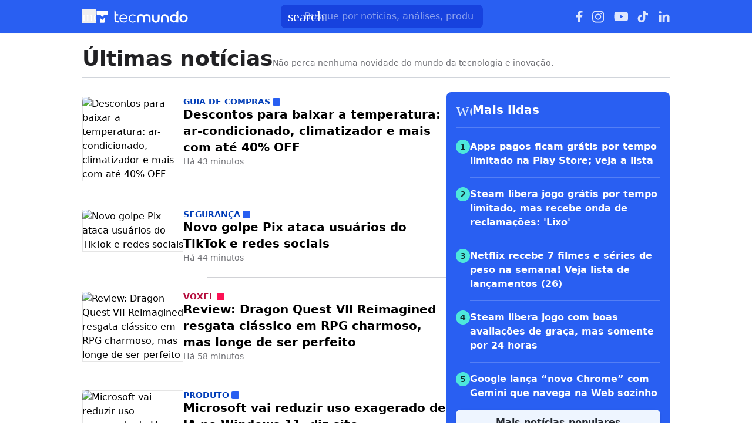

--- FILE ---
content_type: text/html; charset=utf-8
request_url: https://www.tecmundo.com.br/novidades
body_size: 21905
content:
<!DOCTYPE html><html lang="pt-BR"><head><meta charSet="utf-8"/><meta name="viewport" content="width=device-width, initial-scale=1"/><style id="theme-css">:root, .tecmundo-page { --tecmundo-blue-100: rgb(235 243 255); --tecmundo-blue-200: rgb(204 224 255); --tecmundo-blue-300: rgb(173 203 255); --tecmundo-blue-400: rgb(138 177 255); --tecmundo-blue-50: rgb(245 250 255); --tecmundo-blue-500: rgb(97 144 255); --tecmundo-blue-600-def: rgb(40 95 241); --tecmundo-blue-700: rgb(0 72 240); --tecmundo-blue-800: rgb(0 61 184); --tecmundo-blue-900: rgb(0 49 133); --tecmundo-blue-950: rgb(0 37 92); --tecmundo-cyan-100: rgb(228 251 250); --tecmundo-cyan-200: rgb(201 248 245); --tecmundo-cyan-300: rgb(165 243 238); --tecmundo-cyan-400: rgb(125 237 230); --tecmundo-cyan-50: rgb(242 253 252); --tecmundo-cyan-500-def: rgb(77 231 220); --tecmundo-cyan-600: rgb(29 211 199); --tecmundo-cyan-700: rgb(25 184 174); --tecmundo-cyan-800: rgb(21 157 148); --tecmundo-cyan-900: rgb(15 112 106); --tecmundo-cyan-950: rgb(10 76 72); --tecmundo-gray-100: rgb(228 230 234); --tecmundo-gray-200: rgb(209 210 214); --tecmundo-gray-300: rgb(190 191 195); --tecmundo-gray-400: rgb(171 172 176); --tecmundo-gray-50: rgb(245 246 250); --tecmundo-gray-500: rgb(112 113 118); --tecmundo-gray-600: rgb(88 89 92); --tecmundo-gray-700: rgb(71 72 75); --tecmundo-gray-800: rgb(46 47 50); --tecmundo-gray-900: rgb(33 33 36); --tecmundo-gray-950: rgb(18 18 21); --border-radius-base: 8px; --border-radius-small: 6px; --background: var(--white-100); --primary: var(--tecmundo-blue-600-def); --secondary: var(--tecmundo-cyan-500-def); --fill-brand: var(--tecmundo-blue-600-def); --fill-strong: var(--tecmundo-gray-300); --fill-medium: var(--tecmundo-gray-200); --fill-soft: var(--tecmundo-gray-100); --fill-weak: var(--tecmundo-gray-50); --fill-on-primary-medium: var(--tecmundo-blue-300); --fill-on-primary-soft: var(--tecmundo-blue-400); --fill-on-primary-strong: var(--tecmundo-blue-200); --fill-on-primary-weak: var(--tecmundo-blue-500); --fill-on-secondary-medium: var(--tecmundo-cyan-900); --fill-on-secondary-soft: var(--tecmundo-cyan-800); --fill-on-secondary-strong: var(--tecmundo-cyan-950); --fill-on-secondary-weak: var(--tecmundo-cyan-700); --fill-primary-medium: var(--tecmundo-blue-300); --fill-primary-soft: var(--tecmundo-blue-200); --fill-primary-strong: var(--tecmundo-blue-500); --fill-primary-weak: var(--tecmundo-blue-100); --fill-secondary-medium: var(--tecmundo-cyan-400); --fill-secondary-soft: var(--tecmundo-cyan-200); --fill-secondary-strong: var(--tecmundo-cyan-500-def); --fill-secondary-weak: var(--tecmundo-cyan-100); --stroke-strong: var(--tecmundo-gray-500); --stroke-medium: var(--tecmundo-gray-300); --stroke-weak: var(--tecmundo-gray-200); --stroke-on-primary-medium: var(--tecmundo-blue-300); --stroke-on-primary-strong: var(--tecmundo-blue-100); --stroke-on-primary-weak: var(--tecmundo-blue-400); --stroke-on-secondary-medium: var(--tecmundo-cyan-900); --stroke-on-secondary-strong: var(--tecmundo-cyan-950); --stroke-on-secondary-weak: var(--tecmundo-cyan-800); --stroke-primary-medium: var(--tecmundo-blue-400); --stroke-primary-strong: var(--tecmundo-blue-600-def); --stroke-primary-weak: var(--tecmundo-blue-300); --stroke-secondary-strong: var(--tecmundo-cyan-800); --stroke-secondary-weak: var(--tecmundo-cyan-700); --text-strong: var(--tecmundo-gray-900); --text-medium: var(--tecmundo-gray-700); --text-weak: var(--tecmundo-gray-500); --text-on-primary-medium: var(--tecmundo-blue-50); --text-on-primary-strong: var(--white-100); --text-on-primary-weak: var(--tecmundo-blue-100); --text-on-secondary-medium: var(--black-80); --text-on-secondary-strong: var(--black-90); --text-on-secondary-weak: var(--black-70); --text-primary-medium: var(--tecmundo-blue-600-def); --text-primary-strong: var(--tecmundo-blue-800); --text-primary-weak: var(--tecmundo-blue-500); --text-secondary-strong: var(--black-90); --text-secondary-weak: var(--tecmundo-cyan-950); --link-background: var(--transparent); --link-background-hover: var(--fill-primary-weak); --link-color: var(--tecmundo-blue-600-def); --link-color-hover: var(--tecmundo-blue-700); }</style><link rel="preload" href="/img/logos/tecmundo__white.svg" as="image" fetchPriority="high"/><title>Últimas notícias - TecMundo</title><link rel="canonical" href="https://www.tecmundo.com.br/novidades"/><meta name="description" content="Últimas notícias: as novidades do TecMundo você confere nesta seção. Não perca nenhuma novidade do mundo da tecnologia e inovação."/><meta name="robots" content="index,follow,max-snippet:-1,max-image-preview:large,max-video-preview:-1"/><meta property="og:locale" content="pt_BR"/><meta property="og:type" content="website"/><meta property="og:title" content="Últimas notícias - TecMundo"/><meta property="og:description" content="Últimas notícias: as novidades do TecMundo você confere nesta seção. Não perca nenhuma novidade do mundo da tecnologia e inovação."/><meta property="og:url" content="https://www.tecmundo.com.br/novidades"/><meta property="og:site_name" content="TecMundo"/><meta property="og:image" content="https://tm.ibxk.com.br/2024/07/23/23094819873001.png"/><meta property="twitter:title" content="Últimas notícias - TecMundo"/><meta property="twitter:description" content="Últimas notícias: as novidades do TecMundo você confere nesta seção. Não perca nenhuma novidade do mundo da tecnologia e inovação."/><meta property="twitter:card" content="summary_large_image"/><meta property="twitter:site" content="@Tec_Mundo"/><meta property="twitter:image" content="https://tm.ibxk.com.br/2024/07/23/23094819873001.png"/><meta name="next-head-count" content="20"/><meta http-equiv="Content-Language" content="pt-br"/><meta name="AUTHOR" content="TecMundo"/><meta name="COPYRIGHT" content="Copyright (c) Grupo NZN"/><meta name="RATING" content="GENERAL"/><meta name="theme-color" content="#295ff2"/><meta name="msapplication-TileColor" content="#ffffff"/><meta name="msapplication-TileImage" content="/favicons/favicon@144.png"/><meta name="google-signin-client_id" content="751803164508-rpnvktbdbog3j4503ode14edmbs04uia.apps.googleusercontent.com"/><meta name="adopt-website-id" content="86c4d5da-2821-4841-91e5-c806d25dc0fe"/><meta name="google-site-verification" content="3gEFztizK88TCscDlkhVw7nAN2hxjVFm5r1dQtxKgF4"/><meta name="lomadee" content="2324685"/><meta name="apple-mobile-web-app-capable" content="yes"/><meta name="mobile-web-app-capable" content="yes"/><meta name="apple-mobile-web-app-status-bar-style" content="default"/><meta name="apple-mobile-web-app-title" content="TecMundo"/><link rel="shortcut icon" href="https://tm.ibxk.com.br/tecmundo/favicon.ico"/><link rel="manifest" href="/manifest.json"/><link rel="icon" type="image/png" sizes="32x32" href="/favicons/favicon@32.png"/><link rel="icon" type="image/png" sizes="16x16" href="/favicons/favicon@16.png"/><link rel="apple-touch-icon" sizes="180x180" href="/favicons/favicon@180.png"/><link rel="apple-touch-icon" sizes="167x167" href="/favicons/favicon@167.png"/><link rel="apple-touch-icon" sizes="152x152" href="/favicons/favicon@152.png"/><link rel="apple-touch-icon" sizes="120x120" href="/favicons/favicon@120.png"/><link rel="preconnect" href="https://tm.ibxk.com.br" crossorigin="anonymous"/><link rel="preconnect" href="https://tm.jsuol.com.br"/><link rel="preconnect" href="http://tm.jsuol.com.br"/><link rel="preconnect" href="https://tm.uol.com.br"/><link rel="dns-prefetch" href="https://pagead2.googlesyndication.com"/><link rel="dns-prefetch" href="https://fonts.googleapis.com"/><link rel="dns-prefetch" href="https://tm.ibxk.com.br"/><link rel="dns-prefetch" href="https://tag.goadopt.io"/><link rel="dns-prefetch" href="https://tag.navdmp.com"/><link rel="dns-prefetch" href="https://tpc.googlesyndication.com"/><link rel="dns-prefetch" href="https://www.google-analytics.com"/><link rel="dns-prefetch" href="https://www.googletagmanager.com"/><link rel="dns-prefetch" href="https://www.googletagservices.com"/><link rel="dns-prefetch" href="https://securepubads.g.doubleclick.net"/><link rel="dns-prefetch" href="https://usr.navdmp.com"/><link rel="dns-prefetch" href="https://d.t.tailtarget.com"/><link rel="dns-prefetch" href="https://pagead2.googlesyndication.com"/><link rel="dns-prefetch" href="https://applets.ebxcdn.com"/><link rel="alternate" type="application/rss+xml" href="https://rss.tecmundo.com.br/feed"/><link rel="preload" href="/_next/static/media/f3598be354fd334e-s.p.woff2" as="font" type="font/woff2" crossorigin="anonymous" data-next-font="size-adjust"/><link rel="preload" href="/_next/static/media/de42cfb9a3b980ae-s.p.woff2" as="font" type="font/woff2" crossorigin="anonymous" data-next-font="size-adjust"/><script id="uol-script" data-nscript="beforeInteractive">
              (function () {
                window.universal_variable = window.universal_variable || {};
                window.universal_variable.dfp = window.universal_variable.dfp || {};
                window.uolads = window.uolad || [];

                //script para envio ao GA UOL o tipo do acesso (normal ou via refresh)
                var access_by_reload = 'nao'
                var access_data = performance?.getEntriesByType('navigation')[0]
                if(access_data && access_data.type == 'reload'){
                  access_by_reload = 'sim'
                }
                window.universal_variable.aud = window.universal_variable.aud || {};

                //ABTest videos GA UOL
                var slots = 10;
                var versionAB;
                var sendGaInfo = false;
                var path = window.location.pathname;
                var pathParts = path.split("/");
                var category = pathParts[1];
                if(category != 'voxel' && category != 'minha-serie' && category != 'produto' && category != 'ciencia' && category != 'mercado'){
                  sendGaInfo = true;
                }
                if (localStorage.getItem('version')) {
                  versionAB = localStorage.getItem('version');
                } else {
                  var random = Math.floor(Math.random() * slots);
                  versionAB = 'Slot ' + (random);
                  localStorage.setItem('version', versionAB);
                }
                var aBTestVideoResult = '';
                if (window.location.href.indexOf(".htm") > -1 && sendGaInfo) {
                  /*if(versionAB && (versionAB == 'Slot 0' || versionAB == 'Slot 1' || versionAB == 'Slot 2' || versionAB == 'Slot 3' || versionAB == 'Slot 4')) {
                    aBTestVideoResult = 'Membrana by ABTest';
                  }else if(versionAB && (versionAB == 'Slot 5' || versionAB == 'Slot 6' || versionAB == 'Slot 7' || versionAB == 'Slot 8' || versionAB == 'Slot 9')) {
                    aBTestVideoResult = 'Truvid by ABTest';
                  }*/
                  aBTestVideoResult = 'Truvid by ABTest';
                }
                window.universal_variable.aud.version = aBTestVideoResult

                window.universal_variable.aud.roomSource = access_by_reload
              })();
            </script><script id="navegg" type="text/javascript" data-nscript="beforeInteractive">
                (function(n, v, g) {
                  o = 'Navegg';
                  if (!n[o]) {
                    a = v.createElement('script');
                    a.src = g;
                    b = document.getElementsByTagName('script')[0];
                    b.parentNode.insertBefore(a, b);
                    n[o] = n[o] || function(parms) {
                      n[o].q = n[o].q || [];
                      n[o].q.push([this, parms])
                    };
                  }
                })
                (window, document, 'https://tag.navdmp.com/universal.min.js');
                window.naveggReady = window.naveggReady || [];
                window.nvg23902 = new Navegg({
                  acc: 23902
                });
              </script><link rel="preload" href="/_next/static/css/b03e654f8ab69e0f.css" as="style"/><link rel="stylesheet" href="/_next/static/css/b03e654f8ab69e0f.css" data-n-g=""/><link rel="preload" href="/_next/static/css/ef46db3751d8e999.css" as="style"/><link rel="stylesheet" href="/_next/static/css/ef46db3751d8e999.css" data-n-p=""/><link rel="preload" href="/_next/static/css/39ed7eb124bbc4bb.css" as="style"/><link rel="stylesheet" href="/_next/static/css/39ed7eb124bbc4bb.css" data-n-p=""/><link rel="preload" href="/_next/static/css/2969338ea7c00c1c.css" as="style"/><link rel="stylesheet" href="/_next/static/css/2969338ea7c00c1c.css" data-n-p=""/><link rel="preload" href="/_next/static/css/f6c6d77cddd5db17.css" as="style"/><link rel="stylesheet" href="/_next/static/css/f6c6d77cddd5db17.css"/><noscript data-n-css=""></noscript><script defer="" nomodule="" src="/_next/static/chunks/polyfills-c67a75d1b6f99dc8.js"></script><script id="uoltm" src="https://tm.jsuol.com.br/uoltm.js?id=quheq9" async="" data-nscript="beforeInteractive"></script><script defer="" src="/_next/static/chunks/4110.c0b50541d02d23eb.js"></script><script defer="" src="/_next/static/chunks/4484.d48086d86a473df1.js"></script><script src="/_next/static/chunks/webpack-33ebec64fe5ae643.js" defer=""></script><script src="/_next/static/chunks/main-1e0ff7a75b179efc.js" defer=""></script><script src="/_next/static/chunks/pages/_app-52060053deccef34.js" defer=""></script><script src="/_next/static/chunks/9043-4451e8fa6a802226.js" defer=""></script><script src="/_next/static/chunks/5038-94566c01382d23d5.js" defer=""></script><script src="/_next/static/chunks/pages/novidades-21bd8af0eeb5a8db.js" defer=""></script><script src="/_next/static/JEZ_CLWUwoQZx1gbfGspC/_buildManifest.js" defer=""></script><script src="/_next/static/JEZ_CLWUwoQZx1gbfGspC/_ssgManifest.js" defer=""></script></head><body><noscript><iframe src="https://www.googletagmanager.com/ns.html?id=GTM-5L32PDBW" height="0" width="0" style="display:none;visibility:hidden"></iframe></noscript><div id="__next"><main class="content-area
        tecmundo-page __variable_8f38c6 __variable_8a8bb0 font-sans w-full"><header class="header__3pJOAi bg-theme-fill-brand-base tecmundo"><div class="container mx-auto flex flex-wrap items-center justify-between w-full px-4 h-[56px]"><div class="flex items-center max-h-7 space-x-2"><div class="flex items-center gap-4"><button type="button" class="inline-flex cursor-pointer h-6 w-6 justify-center btn-open-menu" aria-label="Abrir menu de navegação" aria-haspopup="dialog"><span class="material-symbols-rounded icon  size-24__1vv4mF " style="color:#FFF">menu</span></button><a href="https://www.tecmundo.com.br/" aria-label="Logo TecMundo" title="TecMundo: Tudo sobre Tecnologia, Entretenimento, Ciência e Games"><img alt="Logo TecMundo" fetchPriority="high" width="145" height="28" decoding="async" data-nimg="1" class="w-auto h-auto max-w-[156px] max-h-[28px]" style="color:transparent" src="/img/logos/tecmundo__white.svg"/></a></div></div><div class="relative max-w-full hidden sm:flex"><input type="text" name="q" placeholder="Busque por notícias, análises, produtos..." aria-label="TecMundoButtonSearch" autoComplete="off" id="searchMenuInput" class="w-full md:w-[344px] pl-10 px-4 py-2 outline-none text-base font-normal text-default-white rounded-lg bg-theme-fill-brand-dark placeholder:text-theme-typography-label-text-over-brand outline-1 outline-offset-0 hover:outline-theme-fill-brand-light focus:outline-[3px] focus:outline-theme-fill-brand-light transition-all border-none"/><label class="cursor-pointer"><div class="absolute left-3 flex items-center" style="top:50%;transform:translateY(-50%)"><span class="material-symbols-rounded icon  size-24__1vv4mF " style="color:#fff">search</span></div></label></div><div class="flex items-center gap-4"><div class="hidden items-center space-x-4 sm:flex"><a href="https://www.facebook.com/tecmundo/?locale=pt_BR" aria-label="Ícone do Facebook" target="_blank" rel="noreferrer"><img alt="Ícone do Facebook" loading="lazy" width="12" height="20" decoding="async" data-nimg="1" class="opacity-85 hover:opacity-100 transition-opacity" style="color:transparent" src="/img/logos/facebook__white.svg"/></a><a href="https://www.instagram.com/tecmundo/?hl=en" aria-label="Ícone do Instagram" target="_blank" rel="noreferrer"><img alt="Ícone do Instagram" loading="lazy" width="21" height="21" decoding="async" data-nimg="1" class="opacity-85 hover:opacity-100 transition-opacity" style="color:transparent" src="/img/logos/instagram__white.svg"/></a><a href="https://www.youtube.com/@tecmundo?sub_confirmation=1" aria-label="Ícone do YouTube" target="_blank" rel="noreferrer"><img alt="Ícone do YouTube" loading="lazy" width="24" height="16" decoding="async" data-nimg="1" class="opacity-85 hover:opacity-100 transition-opacity" style="color:transparent" src="/img/logos/youtube__white.svg"/></a><a href="https://www.tiktok.com/@tecmundo?lang=en" aria-label="Ícone do TikTok" target="_blank" rel="noreferrer"><img alt="Ícone do TikTok" loading="lazy" width="20" height="24" decoding="async" data-nimg="1" class="opacity-85 hover:opacity-100 transition-opacity" style="color:transparent" src="/img/logos/tiktok__white.svg"/></a><a href="https://www.linkedin.com/company/tecmundo" aria-label="Ícone do LinkedIn" target="_blank" rel="noreferrer"><img alt="Ícone do LinkedIn" loading="lazy" width="19" height="19" decoding="async" data-nimg="1" class="opacity-85 hover:opacity-100 transition-opacity" style="color:transparent" src="/img/logos/linkedin__white.svg"/></a></div></div></div></header><script type="application/ld+json">{"@context":"https://schema.org","@type":"CollectionPage","name":"Últimas notícias - TecMundo","url":"https://www.tecmundo.com.br/novidades","description":"Últimas notícias: as novidades do TecMundo você confere nesta seção. Não perca nenhuma novidade do mundo da tecnologia e inovação.","inLanguage":"pt-BR","image":{"@type":"ImageObject","url":"https://tm.ibxk.com.br/2024/06/20/20161315844104.jpg?ims=1200x675","width":1200,"height":675},"primaryImageOfPage":{"@type":"ImageObject","url":"https://tm.ibxk.com.br/2024/06/20/20161315844104.jpg?ims=1200x900","width":1200,"height":900},"thumbnailUrl":"https://tm.ibxk.com.br/2024/06/20/20161315844104.jpg","publisher":{"name":"TecMundo","url":"http://www.tecmundo.com.br","logo":{"@type":"ImageObject","url":"https://obj.ibxk.com.br/layout/tecmundo/logo.png"},"sameAs":["https://www.facebook.com/tecmundo","https://x.com/Tec_Mundo","https://www.instagram.com/tecmundo/"]},"potentialAction":{"@type":"SearchAction","target":"https://www.tecmundo.com.br/busca/{search_term_string}","query-input":"required name=search_term_string"}}</script><section id="container-area" class="novidades_page__pSnHF8"><div class="flex items-start md:items-start gap-1 md:mx-0 border-b border-gray-300 pb-3 w-[calc(100%-2rem)] !mx-4"><div class="flex gap-1 sm:items-baseline sm:gap-2 flex-wrap flex-col md:flex-row md:items-baseline"><h2 class="text-4xl text-[var(--text-strong)] font-semibold">Últimas notícias</h2><span class="text-sm text-[var(--text-weak)] font-normal">Não perca nenhuma novidade do mundo da tecnologia e inovação.</span></div></div><div class="flex flex-col md:flex-row gap-6 md:px-4 py-6"><div class="the-feed pb-10 w-full px-4 md:p-0"><section class="feed-list__wCcV8f "><a href="/guia-de-compras/410302-descontos-para-baixar-a-temperatura-ar-condicionado-climatizador-e-mais-com-ate-40-off.htm" class="feed-item__lGZfNO" title="Descontos para baixar a temperatura: ar-condicionado, climatizador e mais com até 40% OFF "><article><div class="feed-item__card-thumbnail__nxZT9Z "><picture><source media="(min-width: 768px)" srcSet="https://tm.ibxk.com.br/2026/01/07/ar_condicionado_split_getty_images_960x640_11fef2cd11.jpg?ims=172x115/filters:quality(80) 1x, https://tm.ibxk.com.br/2026/01/07/ar_condicionado_split_getty_images_960x640_11fef2cd11.jpg?ims=258x173/filters:quality(80) 1.5x, https://tm.ibxk.com.br/2026/01/07/ar_condicionado_split_getty_images_960x640_11fef2cd11.jpg?ims=344x230/filters:quality(80) 2x, https://tm.ibxk.com.br/2026/01/07/ar_condicionado_split_getty_images_960x640_11fef2cd11.jpg?ims=516x345/filters:quality(80) 3x" width="172" height="115"/><img src="https://tm.ibxk.com.br/2026/01/07/ar_condicionado_split_getty_images_960x640_11fef2cd11.jpg?ims=96x96/filters:quality(80)" srcSet="https://tm.ibxk.com.br/2026/01/07/ar_condicionado_split_getty_images_960x640_11fef2cd11.jpg?ims=96x96/filters:quality(80) 1x, https://tm.ibxk.com.br/2026/01/07/ar_condicionado_split_getty_images_960x640_11fef2cd11.jpg?ims=144x144/filters:quality(80) 1.5x, https://tm.ibxk.com.br/2026/01/07/ar_condicionado_split_getty_images_960x640_11fef2cd11.jpg?ims=192x192/filters:quality(80) 2x, https://tm.ibxk.com.br/2026/01/07/ar_condicionado_split_getty_images_960x640_11fef2cd11.jpg?ims=288x288/filters:quality(80) 3x" sizes="100vw" width="96" height="96" alt="Descontos para baixar a temperatura: ar-condicionado, climatizador e mais com até 40% OFF " class="smart_image__PKE6WZ " loading="lazy" fetchPriority="auto" style="--aspect-ratio:96/96"/></picture></div><div class="feed-item__card-content__lnG68C"><div class="guia-de-compras-page"><div class="kicker__zW4eZB right-block-light__M4hg7c !text-sm uppercase font-bold w-fit h-fit">Guia de Compras<span class="square__jmOBF7" style="background-color:#FFF"></span></div></div><h3 class="font-semibold lg:text-xl text-base line-clamp-3">Descontos para baixar a temperatura: ar-condicionado, climatizador e mais com até 40% OFF </h3><p class="text-sm text-[var(--text-weak)] font-normal">Há 43 minutos</p></div></article></a><a href="/seguranca/410322-novo-golpe-pix-ataca-usuarios-do-tiktok-e-redes-sociais.htm" class="feed-item__lGZfNO" title="Novo golpe Pix ataca usuários do TikTok e redes sociais"><article><div class="feed-item__card-thumbnail__nxZT9Z "><picture><source media="(min-width: 768px)" srcSet="https://tm.ibxk.com.br/2025/10/14/pixnapping_malware_spyware_celular_de06a0add8.jpg?ims=172x115/filters:quality(80) 1x, https://tm.ibxk.com.br/2025/10/14/pixnapping_malware_spyware_celular_de06a0add8.jpg?ims=258x173/filters:quality(80) 1.5x, https://tm.ibxk.com.br/2025/10/14/pixnapping_malware_spyware_celular_de06a0add8.jpg?ims=344x230/filters:quality(80) 2x, https://tm.ibxk.com.br/2025/10/14/pixnapping_malware_spyware_celular_de06a0add8.jpg?ims=516x345/filters:quality(80) 3x" width="172" height="115"/><img src="https://tm.ibxk.com.br/2025/10/14/pixnapping_malware_spyware_celular_de06a0add8.jpg?ims=96x96/filters:quality(80)" srcSet="https://tm.ibxk.com.br/2025/10/14/pixnapping_malware_spyware_celular_de06a0add8.jpg?ims=96x96/filters:quality(80) 1x, https://tm.ibxk.com.br/2025/10/14/pixnapping_malware_spyware_celular_de06a0add8.jpg?ims=144x144/filters:quality(80) 1.5x, https://tm.ibxk.com.br/2025/10/14/pixnapping_malware_spyware_celular_de06a0add8.jpg?ims=192x192/filters:quality(80) 2x, https://tm.ibxk.com.br/2025/10/14/pixnapping_malware_spyware_celular_de06a0add8.jpg?ims=288x288/filters:quality(80) 3x" sizes="100vw" width="96" height="96" alt="Novo golpe Pix ataca usuários do TikTok e redes sociais" class="smart_image__PKE6WZ " loading="lazy" fetchPriority="auto" style="--aspect-ratio:96/96"/></picture></div><div class="feed-item__card-content__lnG68C"><div class="seguranca-page"><div class="kicker__zW4eZB right-block-light__M4hg7c !text-sm uppercase font-bold w-fit h-fit">Segurança<span class="square__jmOBF7" style="background-color:#FFF"></span></div></div><h3 class="font-semibold lg:text-xl text-base line-clamp-3">Novo golpe Pix ataca usuários do TikTok e redes sociais</h3><p class="text-sm text-[var(--text-weak)] font-normal">Há 44 minutos</p></div></article></a><a href="/voxel/503389-review-dragon-quest-vii-reimagined-resgata-classico-em-rpg-charmoso-mas-longe-de-ser-perfeito.htm" class="feed-item__lGZfNO" title="Review: Dragon Quest VII Reimagined resgata clássico em RPG charmoso, mas longe de ser perfeito"><article><div class="feed-item__card-thumbnail__nxZT9Z "><picture><source media="(min-width: 768px)" srcSet="https://tm.ibxk.com.br/2026/02/02/dragon_quest_vii_reimagined_review_thumb_605e1c0ea3.jpg?ims=172x115/filters:quality(80) 1x, https://tm.ibxk.com.br/2026/02/02/dragon_quest_vii_reimagined_review_thumb_605e1c0ea3.jpg?ims=258x173/filters:quality(80) 1.5x, https://tm.ibxk.com.br/2026/02/02/dragon_quest_vii_reimagined_review_thumb_605e1c0ea3.jpg?ims=344x230/filters:quality(80) 2x, https://tm.ibxk.com.br/2026/02/02/dragon_quest_vii_reimagined_review_thumb_605e1c0ea3.jpg?ims=516x345/filters:quality(80) 3x" width="172" height="115"/><img src="https://tm.ibxk.com.br/2026/02/02/dragon_quest_vii_reimagined_review_thumb_605e1c0ea3.jpg?ims=96x96/filters:quality(80)" srcSet="https://tm.ibxk.com.br/2026/02/02/dragon_quest_vii_reimagined_review_thumb_605e1c0ea3.jpg?ims=96x96/filters:quality(80) 1x, https://tm.ibxk.com.br/2026/02/02/dragon_quest_vii_reimagined_review_thumb_605e1c0ea3.jpg?ims=144x144/filters:quality(80) 1.5x, https://tm.ibxk.com.br/2026/02/02/dragon_quest_vii_reimagined_review_thumb_605e1c0ea3.jpg?ims=192x192/filters:quality(80) 2x, https://tm.ibxk.com.br/2026/02/02/dragon_quest_vii_reimagined_review_thumb_605e1c0ea3.jpg?ims=288x288/filters:quality(80) 3x" sizes="100vw" width="96" height="96" alt="Review: Dragon Quest VII Reimagined resgata clássico em RPG charmoso, mas longe de ser perfeito" class="smart_image__PKE6WZ " loading="lazy" fetchPriority="auto" style="--aspect-ratio:96/96"/></picture></div><div class="feed-item__card-content__lnG68C"><div class="voxel-page"><div class="kicker__zW4eZB right-block-light__M4hg7c !text-sm uppercase font-bold w-fit h-fit">Voxel<span class="square__jmOBF7" style="background-color:#FFF"></span></div></div><h3 class="font-semibold lg:text-xl text-base line-clamp-3">Review: Dragon Quest VII Reimagined resgata clássico em RPG charmoso, mas longe de ser perfeito</h3><p class="text-sm text-[var(--text-weak)] font-normal">Há 58 minutos</p></div></article></a><a href="/produto/410310-microsoft-vai-reduzir-uso-exagerado-de-ia-no-windows-11-diz-site.htm" class="feed-item__lGZfNO" title="Microsoft vai reduzir uso exagerado de IA no Windows 11, diz site"><article><div class="feed-item__card-thumbnail__nxZT9Z "><picture><source media="(min-width: 768px)" srcSet="https://tm.ibxk.com.br/2025/10/16/windows_11_copilot_microsoft_recursos_inteligencia_artificial_7dd0aee0d7.jpg?ims=172x115/filters:quality(80) 1x, https://tm.ibxk.com.br/2025/10/16/windows_11_copilot_microsoft_recursos_inteligencia_artificial_7dd0aee0d7.jpg?ims=258x173/filters:quality(80) 1.5x, https://tm.ibxk.com.br/2025/10/16/windows_11_copilot_microsoft_recursos_inteligencia_artificial_7dd0aee0d7.jpg?ims=344x230/filters:quality(80) 2x, https://tm.ibxk.com.br/2025/10/16/windows_11_copilot_microsoft_recursos_inteligencia_artificial_7dd0aee0d7.jpg?ims=516x345/filters:quality(80) 3x" width="172" height="115"/><img src="https://tm.ibxk.com.br/2025/10/16/windows_11_copilot_microsoft_recursos_inteligencia_artificial_7dd0aee0d7.jpg?ims=96x96/filters:quality(80)" srcSet="https://tm.ibxk.com.br/2025/10/16/windows_11_copilot_microsoft_recursos_inteligencia_artificial_7dd0aee0d7.jpg?ims=96x96/filters:quality(80) 1x, https://tm.ibxk.com.br/2025/10/16/windows_11_copilot_microsoft_recursos_inteligencia_artificial_7dd0aee0d7.jpg?ims=144x144/filters:quality(80) 1.5x, https://tm.ibxk.com.br/2025/10/16/windows_11_copilot_microsoft_recursos_inteligencia_artificial_7dd0aee0d7.jpg?ims=192x192/filters:quality(80) 2x, https://tm.ibxk.com.br/2025/10/16/windows_11_copilot_microsoft_recursos_inteligencia_artificial_7dd0aee0d7.jpg?ims=288x288/filters:quality(80) 3x" sizes="100vw" width="96" height="96" alt="Microsoft vai reduzir uso exagerado de IA no Windows 11, diz site" class="smart_image__PKE6WZ " loading="lazy" fetchPriority="auto" style="--aspect-ratio:96/96"/></picture></div><div class="feed-item__card-content__lnG68C"><div class="produto-page"><div class="kicker__zW4eZB right-block-light__M4hg7c !text-sm uppercase font-bold w-fit h-fit">Produto<span class="square__jmOBF7" style="background-color:#FFF"></span></div></div><h3 class="font-semibold lg:text-xl text-base line-clamp-3">Microsoft vai reduzir uso exagerado de IA no Windows 11, diz site</h3><p class="text-sm text-[var(--text-weak)] font-normal">Há 59 minutos</p></div></article></a><a href="/minha-serie/602998-final-explicado-de-bridgerton-temporada-4-entenda-desfecho-da-parte-1.htm" class="feed-item__lGZfNO" title="Final explicado de Bridgerton Temporada 4: Entenda desfecho da parte 1"><article><div class="feed-item__card-thumbnail__nxZT9Z "><picture><source media="(min-width: 768px)" srcSet="https://tm.ibxk.com.br/2026/01/29/Data_Volume_2_Temporada_4_Bridgerton_Netflix_55cb4c4e8f.jpg?ims=172x115/filters:quality(80) 1x, https://tm.ibxk.com.br/2026/01/29/Data_Volume_2_Temporada_4_Bridgerton_Netflix_55cb4c4e8f.jpg?ims=258x173/filters:quality(80) 1.5x, https://tm.ibxk.com.br/2026/01/29/Data_Volume_2_Temporada_4_Bridgerton_Netflix_55cb4c4e8f.jpg?ims=344x230/filters:quality(80) 2x, https://tm.ibxk.com.br/2026/01/29/Data_Volume_2_Temporada_4_Bridgerton_Netflix_55cb4c4e8f.jpg?ims=516x345/filters:quality(80) 3x" width="172" height="115"/><img src="https://tm.ibxk.com.br/2026/01/29/Data_Volume_2_Temporada_4_Bridgerton_Netflix_55cb4c4e8f.jpg?ims=96x96/filters:quality(80)" srcSet="https://tm.ibxk.com.br/2026/01/29/Data_Volume_2_Temporada_4_Bridgerton_Netflix_55cb4c4e8f.jpg?ims=96x96/filters:quality(80) 1x, https://tm.ibxk.com.br/2026/01/29/Data_Volume_2_Temporada_4_Bridgerton_Netflix_55cb4c4e8f.jpg?ims=144x144/filters:quality(80) 1.5x, https://tm.ibxk.com.br/2026/01/29/Data_Volume_2_Temporada_4_Bridgerton_Netflix_55cb4c4e8f.jpg?ims=192x192/filters:quality(80) 2x, https://tm.ibxk.com.br/2026/01/29/Data_Volume_2_Temporada_4_Bridgerton_Netflix_55cb4c4e8f.jpg?ims=288x288/filters:quality(80) 3x" sizes="100vw" width="96" height="96" alt="Final explicado de Bridgerton Temporada 4: Entenda desfecho da parte 1" class="smart_image__PKE6WZ " loading="lazy" fetchPriority="auto" style="--aspect-ratio:96/96"/></picture></div><div class="feed-item__card-content__lnG68C"><div class="minha-serie-page"><div class="kicker__zW4eZB right-block-light__M4hg7c !text-sm uppercase font-bold w-fit h-fit">Minha Série<span class="square__jmOBF7" style="background-color:#FFF"></span></div></div><h3 class="font-semibold lg:text-xl text-base line-clamp-3">Final explicado de Bridgerton Temporada 4: Entenda desfecho da parte 1</h3><p class="text-sm text-[var(--text-weak)] font-normal">Há 1 hora</p></div></article></a><a href="/internet/410289-tiktok-inicia-construcoes-de-mega-data-center-no-ceara-entenda.htm" class="feed-item__lGZfNO" title="TikTok inicia construções de mega data center no Ceará; entenda"><article><div class="feed-item__card-thumbnail__nxZT9Z "><picture><source media="(min-width: 768px)" srcSet="https://tm.ibxk.com.br/2026/01/30/414169005_2048x1365_c671e16506.jpg?ims=172x115/filters:quality(80) 1x, https://tm.ibxk.com.br/2026/01/30/414169005_2048x1365_c671e16506.jpg?ims=258x173/filters:quality(80) 1.5x, https://tm.ibxk.com.br/2026/01/30/414169005_2048x1365_c671e16506.jpg?ims=344x230/filters:quality(80) 2x, https://tm.ibxk.com.br/2026/01/30/414169005_2048x1365_c671e16506.jpg?ims=516x345/filters:quality(80) 3x" width="172" height="115"/><img src="https://tm.ibxk.com.br/2026/01/30/414169005_2048x1365_c671e16506.jpg?ims=96x96/filters:quality(80)" srcSet="https://tm.ibxk.com.br/2026/01/30/414169005_2048x1365_c671e16506.jpg?ims=96x96/filters:quality(80) 1x, https://tm.ibxk.com.br/2026/01/30/414169005_2048x1365_c671e16506.jpg?ims=144x144/filters:quality(80) 1.5x, https://tm.ibxk.com.br/2026/01/30/414169005_2048x1365_c671e16506.jpg?ims=192x192/filters:quality(80) 2x, https://tm.ibxk.com.br/2026/01/30/414169005_2048x1365_c671e16506.jpg?ims=288x288/filters:quality(80) 3x" sizes="100vw" width="96" height="96" alt="TikTok inicia construções de mega data center no Ceará; entenda" class="smart_image__PKE6WZ " loading="lazy" fetchPriority="auto" style="--aspect-ratio:96/96"/></picture></div><div class="feed-item__card-content__lnG68C"><div class="internet-page"><div class="kicker__zW4eZB right-block-light__M4hg7c !text-sm uppercase font-bold w-fit h-fit">Internet<span class="square__jmOBF7" style="background-color:#FFF"></span></div></div><h3 class="font-semibold lg:text-xl text-base line-clamp-3">TikTok inicia construções de mega data center no Ceará; entenda</h3><p class="text-sm text-[var(--text-weak)] font-normal">Há 1 hora</p></div></article></a><a href="/produto/410305-apple-ja-estuda-desenvolvimento-do-iphone-flip-para-brigar-com-samsung.htm" class="feed-item__lGZfNO" title="Apple já estuda desenvolver o &quot;iPhone Flip&quot; para brigar com Samsung"><article><div class="feed-item__card-thumbnail__nxZT9Z "><picture><source media="(min-width: 768px)" srcSet="https://tm.ibxk.com.br/2025/10/28/apple_logotipo_a7e117596a.jpg?ims=172x115/filters:quality(80) 1x, https://tm.ibxk.com.br/2025/10/28/apple_logotipo_a7e117596a.jpg?ims=258x173/filters:quality(80) 1.5x, https://tm.ibxk.com.br/2025/10/28/apple_logotipo_a7e117596a.jpg?ims=344x230/filters:quality(80) 2x, https://tm.ibxk.com.br/2025/10/28/apple_logotipo_a7e117596a.jpg?ims=516x345/filters:quality(80) 3x" width="172" height="115"/><img src="https://tm.ibxk.com.br/2025/10/28/apple_logotipo_a7e117596a.jpg?ims=96x96/filters:quality(80)" srcSet="https://tm.ibxk.com.br/2025/10/28/apple_logotipo_a7e117596a.jpg?ims=96x96/filters:quality(80) 1x, https://tm.ibxk.com.br/2025/10/28/apple_logotipo_a7e117596a.jpg?ims=144x144/filters:quality(80) 1.5x, https://tm.ibxk.com.br/2025/10/28/apple_logotipo_a7e117596a.jpg?ims=192x192/filters:quality(80) 2x, https://tm.ibxk.com.br/2025/10/28/apple_logotipo_a7e117596a.jpg?ims=288x288/filters:quality(80) 3x" sizes="100vw" width="96" height="96" alt="Apple já estuda desenvolver o &quot;iPhone Flip&quot; para brigar com Samsung" class="smart_image__PKE6WZ " loading="lazy" fetchPriority="auto" style="--aspect-ratio:96/96"/></picture></div><div class="feed-item__card-content__lnG68C"><div class="produto-page"><div class="kicker__zW4eZB right-block-light__M4hg7c !text-sm uppercase font-bold w-fit h-fit">Produto<span class="square__jmOBF7" style="background-color:#FFF"></span></div></div><h3 class="font-semibold lg:text-xl text-base line-clamp-3">Apple já estuda desenvolver o &quot;iPhone Flip&quot; para brigar com Samsung</h3><p class="text-sm text-[var(--text-weak)] font-normal">Há 1 hora</p></div></article></a><a href="/guia-de-compras/410317-destaques-do-22-do-mercado-livre-cupons-ofertas-e-mais-confira.htm" class="feed-item__lGZfNO" title="Destaques do 2.2 do Mercado Livre: cupons, ofertas e mais; confira"><article><div class="feed-item__card-thumbnail__nxZT9Z "><picture><source media="(min-width: 768px)" srcSet="https://tm.ibxk.com.br/2026/02/02/2_2_meli_70c571f0dc.jpg?ims=172x115/filters:quality(80) 1x, https://tm.ibxk.com.br/2026/02/02/2_2_meli_70c571f0dc.jpg?ims=258x173/filters:quality(80) 1.5x, https://tm.ibxk.com.br/2026/02/02/2_2_meli_70c571f0dc.jpg?ims=344x230/filters:quality(80) 2x, https://tm.ibxk.com.br/2026/02/02/2_2_meli_70c571f0dc.jpg?ims=516x345/filters:quality(80) 3x" width="172" height="115"/><img src="https://tm.ibxk.com.br/2026/02/02/2_2_meli_70c571f0dc.jpg?ims=96x96/filters:quality(80)" srcSet="https://tm.ibxk.com.br/2026/02/02/2_2_meli_70c571f0dc.jpg?ims=96x96/filters:quality(80) 1x, https://tm.ibxk.com.br/2026/02/02/2_2_meli_70c571f0dc.jpg?ims=144x144/filters:quality(80) 1.5x, https://tm.ibxk.com.br/2026/02/02/2_2_meli_70c571f0dc.jpg?ims=192x192/filters:quality(80) 2x, https://tm.ibxk.com.br/2026/02/02/2_2_meli_70c571f0dc.jpg?ims=288x288/filters:quality(80) 3x" sizes="100vw" width="96" height="96" alt="Destaques do 2.2 do Mercado Livre: cupons, ofertas e mais; confira" class="smart_image__PKE6WZ " loading="lazy" fetchPriority="auto" style="--aspect-ratio:96/96"/></picture></div><div class="feed-item__card-content__lnG68C"><div class="guia-de-compras-page"><div class="kicker__zW4eZB right-block-light__M4hg7c !text-sm uppercase font-bold w-fit h-fit">Guia de Compras<span class="square__jmOBF7" style="background-color:#FFF"></span></div></div><h3 class="font-semibold lg:text-xl text-base line-clamp-3">Destaques do 2.2 do Mercado Livre: cupons, ofertas e mais; confira</h3><p class="text-sm text-[var(--text-weak)] font-normal">Há 1 hora</p></div></article></a><a href="/ciencia/410286-impacto-de-asteroide-na-lua-em-2032-tera-um-lado-bom-dizem-cientistas.htm" class="feed-item__lGZfNO" title="Impacto de asteroide na Lua em 2032 terá um ‘lado bom’, dizem cientistas"><article><div class="feed-item__card-thumbnail__nxZT9Z "><picture><source media="(min-width: 768px)" srcSet="https://tm.ibxk.com.br/2026/01/30/impacto_de_asteroide_na_lua_255b0a7960.jpg?ims=172x115/filters:quality(80) 1x, https://tm.ibxk.com.br/2026/01/30/impacto_de_asteroide_na_lua_255b0a7960.jpg?ims=258x173/filters:quality(80) 1.5x, https://tm.ibxk.com.br/2026/01/30/impacto_de_asteroide_na_lua_255b0a7960.jpg?ims=344x230/filters:quality(80) 2x, https://tm.ibxk.com.br/2026/01/30/impacto_de_asteroide_na_lua_255b0a7960.jpg?ims=516x345/filters:quality(80) 3x" width="172" height="115"/><img src="https://tm.ibxk.com.br/2026/01/30/impacto_de_asteroide_na_lua_255b0a7960.jpg?ims=96x96/filters:quality(80)" srcSet="https://tm.ibxk.com.br/2026/01/30/impacto_de_asteroide_na_lua_255b0a7960.jpg?ims=96x96/filters:quality(80) 1x, https://tm.ibxk.com.br/2026/01/30/impacto_de_asteroide_na_lua_255b0a7960.jpg?ims=144x144/filters:quality(80) 1.5x, https://tm.ibxk.com.br/2026/01/30/impacto_de_asteroide_na_lua_255b0a7960.jpg?ims=192x192/filters:quality(80) 2x, https://tm.ibxk.com.br/2026/01/30/impacto_de_asteroide_na_lua_255b0a7960.jpg?ims=288x288/filters:quality(80) 3x" sizes="100vw" width="96" height="96" alt="Impacto de asteroide na Lua em 2032 terá um ‘lado bom’, dizem cientistas" class="smart_image__PKE6WZ " loading="lazy" fetchPriority="auto" style="--aspect-ratio:96/96"/></picture></div><div class="feed-item__card-content__lnG68C"><div class="ciencia-page"><div class="kicker__zW4eZB right-block-light__M4hg7c !text-sm uppercase font-bold w-fit h-fit">Ciência<span class="square__jmOBF7" style="background-color:#FFF"></span></div></div><h3 class="font-semibold lg:text-xl text-base line-clamp-3">Impacto de asteroide na Lua em 2032 terá um ‘lado bom’, dizem cientistas</h3><p class="text-sm text-[var(--text-weak)] font-normal">Há 2 horas</p></div></article></a><a href="/voxel/503390-leslie-benzies-ex-rockstar-e-mencionado-nos-arquivos-de-epstein-em-caso-de-agressao-sexual.htm" class="feed-item__lGZfNO" title="Leslie Benzies, ex-Rockstar, é mencionado nos arquivos de Epstein em caso de agressão sexual"><article><div class="feed-item__card-thumbnail__nxZT9Z "><picture><source media="(min-width: 768px)" srcSet="https://tm.ibxk.com.br/2026/02/02/ROCKSTAR_ARQUIVOS_DE_EPSTEIN_0216684945.jpg?ims=172x115/filters:quality(80) 1x, https://tm.ibxk.com.br/2026/02/02/ROCKSTAR_ARQUIVOS_DE_EPSTEIN_0216684945.jpg?ims=258x173/filters:quality(80) 1.5x, https://tm.ibxk.com.br/2026/02/02/ROCKSTAR_ARQUIVOS_DE_EPSTEIN_0216684945.jpg?ims=344x230/filters:quality(80) 2x, https://tm.ibxk.com.br/2026/02/02/ROCKSTAR_ARQUIVOS_DE_EPSTEIN_0216684945.jpg?ims=516x345/filters:quality(80) 3x" width="172" height="115"/><img src="https://tm.ibxk.com.br/2026/02/02/ROCKSTAR_ARQUIVOS_DE_EPSTEIN_0216684945.jpg?ims=96x96/filters:quality(80)" srcSet="https://tm.ibxk.com.br/2026/02/02/ROCKSTAR_ARQUIVOS_DE_EPSTEIN_0216684945.jpg?ims=96x96/filters:quality(80) 1x, https://tm.ibxk.com.br/2026/02/02/ROCKSTAR_ARQUIVOS_DE_EPSTEIN_0216684945.jpg?ims=144x144/filters:quality(80) 1.5x, https://tm.ibxk.com.br/2026/02/02/ROCKSTAR_ARQUIVOS_DE_EPSTEIN_0216684945.jpg?ims=192x192/filters:quality(80) 2x, https://tm.ibxk.com.br/2026/02/02/ROCKSTAR_ARQUIVOS_DE_EPSTEIN_0216684945.jpg?ims=288x288/filters:quality(80) 3x" sizes="100vw" width="96" height="96" alt="Leslie Benzies, ex-Rockstar, é mencionado nos arquivos de Epstein em caso de agressão sexual" class="smart_image__PKE6WZ " loading="lazy" fetchPriority="auto" style="--aspect-ratio:96/96"/></picture></div><div class="feed-item__card-content__lnG68C"><div class="voxel-page"><div class="kicker__zW4eZB right-block-light__M4hg7c !text-sm uppercase font-bold w-fit h-fit">Voxel<span class="square__jmOBF7" style="background-color:#FFF"></span></div></div><h3 class="font-semibold lg:text-xl text-base line-clamp-3">Leslie Benzies, ex-Rockstar, é mencionado nos arquivos de Epstein em caso de agressão sexual</h3><p class="text-sm text-[var(--text-weak)] font-normal">Há 2 horas</p></div></article></a><a href="/mercado/410307-novo-sistema-do-pix-para-rastrear-fraudes-passa-a-ser-obrigatorio-a-partir-de-hoje-2.htm" class="feed-item__lGZfNO" title="Novo sistema do Pix para rastrear fraudes passa a ser obrigatório a partir de hoje (2)"><article><div class="feed-item__card-thumbnail__nxZT9Z "><picture><source media="(min-width: 768px)" srcSet="https://tm.ibxk.com.br/2025/11/10/bloqueio_de_chaves_pix_ea3252d6a6.jpg?ims=172x115/filters:quality(80) 1x, https://tm.ibxk.com.br/2025/11/10/bloqueio_de_chaves_pix_ea3252d6a6.jpg?ims=258x173/filters:quality(80) 1.5x, https://tm.ibxk.com.br/2025/11/10/bloqueio_de_chaves_pix_ea3252d6a6.jpg?ims=344x230/filters:quality(80) 2x, https://tm.ibxk.com.br/2025/11/10/bloqueio_de_chaves_pix_ea3252d6a6.jpg?ims=516x345/filters:quality(80) 3x" width="172" height="115"/><img src="https://tm.ibxk.com.br/2025/11/10/bloqueio_de_chaves_pix_ea3252d6a6.jpg?ims=96x96/filters:quality(80)" srcSet="https://tm.ibxk.com.br/2025/11/10/bloqueio_de_chaves_pix_ea3252d6a6.jpg?ims=96x96/filters:quality(80) 1x, https://tm.ibxk.com.br/2025/11/10/bloqueio_de_chaves_pix_ea3252d6a6.jpg?ims=144x144/filters:quality(80) 1.5x, https://tm.ibxk.com.br/2025/11/10/bloqueio_de_chaves_pix_ea3252d6a6.jpg?ims=192x192/filters:quality(80) 2x, https://tm.ibxk.com.br/2025/11/10/bloqueio_de_chaves_pix_ea3252d6a6.jpg?ims=288x288/filters:quality(80) 3x" sizes="100vw" width="96" height="96" alt="Novo sistema do Pix para rastrear fraudes passa a ser obrigatório a partir de hoje (2)" class="smart_image__PKE6WZ " loading="lazy" fetchPriority="auto" style="--aspect-ratio:96/96"/></picture></div><div class="feed-item__card-content__lnG68C"><div class="mercado-page"><div class="kicker__zW4eZB right-block-light__M4hg7c !text-sm uppercase font-bold w-fit h-fit">The BRIEF<span class="square__jmOBF7" style="background-color:#FFF"></span></div></div><h3 class="font-semibold lg:text-xl text-base line-clamp-3">Novo sistema do Pix para rastrear fraudes passa a ser obrigatório a partir de hoje (2)</h3><p class="text-sm text-[var(--text-weak)] font-normal">Há 2 horas</p></div></article></a><a href="/software/410301-aplicativo-google-camera-para-computador-chega-a-play-store-de-surpresa.htm" class="feed-item__lGZfNO" title="Aplicativo Google Câmera para computador chega à Play Store de surpresa"><article><div class="feed-item__card-thumbnail__nxZT9Z "><picture><source media="(min-width: 768px)" srcSet="https://tm.ibxk.com.br/2025/09/24/24100857103041.jpg?ims=172x115/filters:quality(80) 1x, https://tm.ibxk.com.br/2025/09/24/24100857103041.jpg?ims=258x173/filters:quality(80) 1.5x, https://tm.ibxk.com.br/2025/09/24/24100857103041.jpg?ims=344x230/filters:quality(80) 2x, https://tm.ibxk.com.br/2025/09/24/24100857103041.jpg?ims=516x345/filters:quality(80) 3x" width="172" height="115"/><img src="https://tm.ibxk.com.br/2025/09/24/24100857103041.jpg?ims=96x96/filters:quality(80)" srcSet="https://tm.ibxk.com.br/2025/09/24/24100857103041.jpg?ims=96x96/filters:quality(80) 1x, https://tm.ibxk.com.br/2025/09/24/24100857103041.jpg?ims=144x144/filters:quality(80) 1.5x, https://tm.ibxk.com.br/2025/09/24/24100857103041.jpg?ims=192x192/filters:quality(80) 2x, https://tm.ibxk.com.br/2025/09/24/24100857103041.jpg?ims=288x288/filters:quality(80) 3x" sizes="100vw" width="96" height="96" alt="Aplicativo Google Câmera para computador chega à Play Store de surpresa" class="smart_image__PKE6WZ " loading="lazy" fetchPriority="auto" style="--aspect-ratio:96/96"/></picture></div><div class="feed-item__card-content__lnG68C"><div class="software-page"><div class="kicker__zW4eZB right-block-light__M4hg7c !text-sm uppercase font-bold w-fit h-fit">Software<span class="square__jmOBF7" style="background-color:#FFF"></span></div></div><h3 class="font-semibold lg:text-xl text-base line-clamp-3">Aplicativo Google Câmera para computador chega à Play Store de surpresa</h3><p class="text-sm text-[var(--text-weak)] font-normal">Há 2 horas</p></div></article></a><a href="/seguranca/410292-ucrania-reclama-de-uso-de-internet-da-starlink-por-drones-russos.htm" class="feed-item__lGZfNO" title="Ucrânia reclama de uso de internet da Starlink por drones russos"><article><div class="feed-item__card-thumbnail__nxZT9Z "><picture><source media="(min-width: 768px)" srcSet="https://tm.ibxk.com.br/2025/11/12/torre_de_metralhadora_ucrania_bded47188d.jpg?ims=172x115/filters:quality(80) 1x, https://tm.ibxk.com.br/2025/11/12/torre_de_metralhadora_ucrania_bded47188d.jpg?ims=258x173/filters:quality(80) 1.5x, https://tm.ibxk.com.br/2025/11/12/torre_de_metralhadora_ucrania_bded47188d.jpg?ims=344x230/filters:quality(80) 2x, https://tm.ibxk.com.br/2025/11/12/torre_de_metralhadora_ucrania_bded47188d.jpg?ims=516x345/filters:quality(80) 3x" width="172" height="115"/><img src="https://tm.ibxk.com.br/2025/11/12/torre_de_metralhadora_ucrania_bded47188d.jpg?ims=96x96/filters:quality(80)" srcSet="https://tm.ibxk.com.br/2025/11/12/torre_de_metralhadora_ucrania_bded47188d.jpg?ims=96x96/filters:quality(80) 1x, https://tm.ibxk.com.br/2025/11/12/torre_de_metralhadora_ucrania_bded47188d.jpg?ims=144x144/filters:quality(80) 1.5x, https://tm.ibxk.com.br/2025/11/12/torre_de_metralhadora_ucrania_bded47188d.jpg?ims=192x192/filters:quality(80) 2x, https://tm.ibxk.com.br/2025/11/12/torre_de_metralhadora_ucrania_bded47188d.jpg?ims=288x288/filters:quality(80) 3x" sizes="100vw" width="96" height="96" alt="Ucrânia reclama de uso de internet da Starlink por drones russos" class="smart_image__PKE6WZ " loading="lazy" fetchPriority="auto" style="--aspect-ratio:96/96"/></picture></div><div class="feed-item__card-content__lnG68C"><div class="seguranca-page"><div class="kicker__zW4eZB right-block-light__M4hg7c !text-sm uppercase font-bold w-fit h-fit">Segurança<span class="square__jmOBF7" style="background-color:#FFF"></span></div></div><h3 class="font-semibold lg:text-xl text-base line-clamp-3">Ucrânia reclama de uso de internet da Starlink por drones russos</h3><p class="text-sm text-[var(--text-weak)] font-normal">Há 3 horas</p></div></article></a><a href="/minha-serie/602950-hamnet-tem-ligacao-com-eternos-do-mcu-chloe-zhao-diretora-dos-dois-filmes-explica.htm" class="feed-item__lGZfNO" title="Hamnet tem ligação com Eternos do MCU? Chloé Zhao, diretora dos dois filmes, explica"><article><div class="feed-item__card-thumbnail__nxZT9Z "><picture><source media="(min-width: 768px)" srcSet="https://tm.ibxk.com.br/2026/01/26/Hamnet_Ligacoes_Eternos_Diretora_Explica_cdc6b30384.jpg?ims=172x115/filters:quality(80) 1x, https://tm.ibxk.com.br/2026/01/26/Hamnet_Ligacoes_Eternos_Diretora_Explica_cdc6b30384.jpg?ims=258x173/filters:quality(80) 1.5x, https://tm.ibxk.com.br/2026/01/26/Hamnet_Ligacoes_Eternos_Diretora_Explica_cdc6b30384.jpg?ims=344x230/filters:quality(80) 2x, https://tm.ibxk.com.br/2026/01/26/Hamnet_Ligacoes_Eternos_Diretora_Explica_cdc6b30384.jpg?ims=516x345/filters:quality(80) 3x" width="172" height="115"/><img src="https://tm.ibxk.com.br/2026/01/26/Hamnet_Ligacoes_Eternos_Diretora_Explica_cdc6b30384.jpg?ims=96x96/filters:quality(80)" srcSet="https://tm.ibxk.com.br/2026/01/26/Hamnet_Ligacoes_Eternos_Diretora_Explica_cdc6b30384.jpg?ims=96x96/filters:quality(80) 1x, https://tm.ibxk.com.br/2026/01/26/Hamnet_Ligacoes_Eternos_Diretora_Explica_cdc6b30384.jpg?ims=144x144/filters:quality(80) 1.5x, https://tm.ibxk.com.br/2026/01/26/Hamnet_Ligacoes_Eternos_Diretora_Explica_cdc6b30384.jpg?ims=192x192/filters:quality(80) 2x, https://tm.ibxk.com.br/2026/01/26/Hamnet_Ligacoes_Eternos_Diretora_Explica_cdc6b30384.jpg?ims=288x288/filters:quality(80) 3x" sizes="100vw" width="96" height="96" alt="Hamnet tem ligação com Eternos do MCU? Chloé Zhao, diretora dos dois filmes, explica" class="smart_image__PKE6WZ " loading="lazy" fetchPriority="auto" style="--aspect-ratio:96/96"/></picture></div><div class="feed-item__card-content__lnG68C"><div class="minha-serie-page"><div class="kicker__zW4eZB right-block-light__M4hg7c !text-sm uppercase font-bold w-fit h-fit">Minha Série<span class="square__jmOBF7" style="background-color:#FFF"></span></div></div><h3 class="font-semibold lg:text-xl text-base line-clamp-3">Hamnet tem ligação com Eternos do MCU? Chloé Zhao, diretora dos dois filmes, explica</h3><p class="text-sm text-[var(--text-weak)] font-normal">Há 3 horas</p></div></article></a><a href="/produto/410299-galaxy-s26-ultra-aparece-em-suposta-imagem-oficial-com-nova-cor-confira.htm" class="feed-item__lGZfNO" title="Galaxy S26 Ultra aparece em suposta imagem oficial com nova cor; confira"><article><div class="feed-item__card-thumbnail__nxZT9Z "><picture><source media="(min-width: 768px)" srcSet="https://tm.ibxk.com.br/2025/04/30/30122942349080.jpg?ims=172x115/filters:quality(80) 1x, https://tm.ibxk.com.br/2025/04/30/30122942349080.jpg?ims=258x173/filters:quality(80) 1.5x, https://tm.ibxk.com.br/2025/04/30/30122942349080.jpg?ims=344x230/filters:quality(80) 2x, https://tm.ibxk.com.br/2025/04/30/30122942349080.jpg?ims=516x345/filters:quality(80) 3x" width="172" height="115"/><img src="https://tm.ibxk.com.br/2025/04/30/30122942349080.jpg?ims=96x96/filters:quality(80)" srcSet="https://tm.ibxk.com.br/2025/04/30/30122942349080.jpg?ims=96x96/filters:quality(80) 1x, https://tm.ibxk.com.br/2025/04/30/30122942349080.jpg?ims=144x144/filters:quality(80) 1.5x, https://tm.ibxk.com.br/2025/04/30/30122942349080.jpg?ims=192x192/filters:quality(80) 2x, https://tm.ibxk.com.br/2025/04/30/30122942349080.jpg?ims=288x288/filters:quality(80) 3x" sizes="100vw" width="96" height="96" alt="Galaxy S26 Ultra aparece em suposta imagem oficial com nova cor; confira" class="smart_image__PKE6WZ " loading="lazy" fetchPriority="auto" style="--aspect-ratio:96/96"/></picture></div><div class="feed-item__card-content__lnG68C"><div class="produto-page"><div class="kicker__zW4eZB right-block-light__M4hg7c !text-sm uppercase font-bold w-fit h-fit">Produto<span class="square__jmOBF7" style="background-color:#FFF"></span></div></div><h3 class="font-semibold lg:text-xl text-base line-clamp-3">Galaxy S26 Ultra aparece em suposta imagem oficial com nova cor; confira</h3><p class="text-sm text-[var(--text-weak)] font-normal">Há 4 horas</p></div></article></a><a href="/voxel/502276-7-jogos-de-musica-para-tocar-instrumentos-e-se-divertir.htm" class="feed-item__lGZfNO" title="7 jogos de música para tocar instrumentos e se divertir"><article><div class="feed-item__card-thumbnail__nxZT9Z "><picture><source media="(min-width: 768px)" srcSet="https://tm.ibxk.com.br/2025/09/08/08163127393008.jpg?ims=172x115/filters:quality(80) 1x, https://tm.ibxk.com.br/2025/09/08/08163127393008.jpg?ims=258x173/filters:quality(80) 1.5x, https://tm.ibxk.com.br/2025/09/08/08163127393008.jpg?ims=344x230/filters:quality(80) 2x, https://tm.ibxk.com.br/2025/09/08/08163127393008.jpg?ims=516x345/filters:quality(80) 3x" width="172" height="115"/><img src="https://tm.ibxk.com.br/2025/09/08/08163127393008.jpg?ims=96x96/filters:quality(80)" srcSet="https://tm.ibxk.com.br/2025/09/08/08163127393008.jpg?ims=96x96/filters:quality(80) 1x, https://tm.ibxk.com.br/2025/09/08/08163127393008.jpg?ims=144x144/filters:quality(80) 1.5x, https://tm.ibxk.com.br/2025/09/08/08163127393008.jpg?ims=192x192/filters:quality(80) 2x, https://tm.ibxk.com.br/2025/09/08/08163127393008.jpg?ims=288x288/filters:quality(80) 3x" sizes="100vw" width="96" height="96" alt="7 jogos de música para tocar instrumentos e se divertir" class="smart_image__PKE6WZ " loading="lazy" fetchPriority="auto" style="--aspect-ratio:96/96"/></picture></div><div class="feed-item__card-content__lnG68C"><div class="voxel-page"><div class="kicker__zW4eZB right-block-light__M4hg7c !text-sm uppercase font-bold w-fit h-fit">Voxel<span class="square__jmOBF7" style="background-color:#FFF"></span></div></div><h3 class="font-semibold lg:text-xl text-base line-clamp-3">7 jogos de música para tocar instrumentos e se divertir</h3><p class="text-sm text-[var(--text-weak)] font-normal">Há 4 horas</p></div></article></a><a href="/produto/402698-cupom-dell.htm" class="feed-item__lGZfNO" title="Cupom Dell | 36% off - Fevereiro 2026"><article><div class="feed-item__card-thumbnail__nxZT9Z "><picture><source media="(min-width: 768px)" srcSet="https://tm.ibxk.com.br/2025/11/28/Cupom_Dell_daf1b805ac.png?ims=172x115/filters:quality(80) 1x, https://tm.ibxk.com.br/2025/11/28/Cupom_Dell_daf1b805ac.png?ims=258x173/filters:quality(80) 1.5x, https://tm.ibxk.com.br/2025/11/28/Cupom_Dell_daf1b805ac.png?ims=344x230/filters:quality(80) 2x, https://tm.ibxk.com.br/2025/11/28/Cupom_Dell_daf1b805ac.png?ims=516x345/filters:quality(80) 3x" width="172" height="115"/><img src="https://tm.ibxk.com.br/2025/11/28/Cupom_Dell_daf1b805ac.png?ims=96x96/filters:quality(80)" srcSet="https://tm.ibxk.com.br/2025/11/28/Cupom_Dell_daf1b805ac.png?ims=96x96/filters:quality(80) 1x, https://tm.ibxk.com.br/2025/11/28/Cupom_Dell_daf1b805ac.png?ims=144x144/filters:quality(80) 1.5x, https://tm.ibxk.com.br/2025/11/28/Cupom_Dell_daf1b805ac.png?ims=192x192/filters:quality(80) 2x, https://tm.ibxk.com.br/2025/11/28/Cupom_Dell_daf1b805ac.png?ims=288x288/filters:quality(80) 3x" sizes="100vw" width="96" height="96" alt="Cupom Dell | 36% off - Fevereiro 2026" class="smart_image__PKE6WZ " loading="lazy" fetchPriority="auto" style="--aspect-ratio:96/96"/></picture></div><div class="feed-item__card-content__lnG68C"><div class="produto-page"><div class="kicker__zW4eZB right-block-light__M4hg7c !text-sm uppercase font-bold w-fit h-fit">Produto<span class="square__jmOBF7" style="background-color:#FFF"></span></div></div><h3 class="font-semibold lg:text-xl text-base line-clamp-3">Cupom Dell | 36% off - Fevereiro 2026</h3><p class="text-sm text-[var(--text-weak)] font-normal">Há 5 horas</p></div></article></a><a href="/produto/402694-cupom-kabum.htm" class="feed-item__lGZfNO" title="Cupom KaBuM |  70% off - Fevereiro 2026"><article><div class="feed-item__card-thumbnail__nxZT9Z "><picture><source media="(min-width: 768px)" srcSet="https://tm.ibxk.com.br/2025/11/28/Cupom_Ka_Bu_M_a326c59011.png?ims=172x115/filters:quality(80) 1x, https://tm.ibxk.com.br/2025/11/28/Cupom_Ka_Bu_M_a326c59011.png?ims=258x173/filters:quality(80) 1.5x, https://tm.ibxk.com.br/2025/11/28/Cupom_Ka_Bu_M_a326c59011.png?ims=344x230/filters:quality(80) 2x, https://tm.ibxk.com.br/2025/11/28/Cupom_Ka_Bu_M_a326c59011.png?ims=516x345/filters:quality(80) 3x" width="172" height="115"/><img src="https://tm.ibxk.com.br/2025/11/28/Cupom_Ka_Bu_M_a326c59011.png?ims=96x96/filters:quality(80)" srcSet="https://tm.ibxk.com.br/2025/11/28/Cupom_Ka_Bu_M_a326c59011.png?ims=96x96/filters:quality(80) 1x, https://tm.ibxk.com.br/2025/11/28/Cupom_Ka_Bu_M_a326c59011.png?ims=144x144/filters:quality(80) 1.5x, https://tm.ibxk.com.br/2025/11/28/Cupom_Ka_Bu_M_a326c59011.png?ims=192x192/filters:quality(80) 2x, https://tm.ibxk.com.br/2025/11/28/Cupom_Ka_Bu_M_a326c59011.png?ims=288x288/filters:quality(80) 3x" sizes="100vw" width="96" height="96" alt="Cupom KaBuM |  70% off - Fevereiro 2026" class="smart_image__PKE6WZ " loading="lazy" fetchPriority="auto" style="--aspect-ratio:96/96"/></picture></div><div class="feed-item__card-content__lnG68C"><div class="produto-page"><div class="kicker__zW4eZB right-block-light__M4hg7c !text-sm uppercase font-bold w-fit h-fit">Produto<span class="square__jmOBF7" style="background-color:#FFF"></span></div></div><h3 class="font-semibold lg:text-xl text-base line-clamp-3">Cupom KaBuM |  70% off - Fevereiro 2026</h3><p class="text-sm text-[var(--text-weak)] font-normal">Há 5 horas</p></div></article></a><a href="/produto/402699-cupom-amazon.htm" class="feed-item__lGZfNO" title="Cupom Amazon | 84% off - Fevereiro 2026"><article><div class="feed-item__card-thumbnail__nxZT9Z "><picture><source media="(min-width: 768px)" srcSet="https://tm.ibxk.com.br/2025/11/28/Cupom_Amazon_5ccdaea597.png?ims=172x115/filters:quality(80) 1x, https://tm.ibxk.com.br/2025/11/28/Cupom_Amazon_5ccdaea597.png?ims=258x173/filters:quality(80) 1.5x, https://tm.ibxk.com.br/2025/11/28/Cupom_Amazon_5ccdaea597.png?ims=344x230/filters:quality(80) 2x, https://tm.ibxk.com.br/2025/11/28/Cupom_Amazon_5ccdaea597.png?ims=516x345/filters:quality(80) 3x" width="172" height="115"/><img src="https://tm.ibxk.com.br/2025/11/28/Cupom_Amazon_5ccdaea597.png?ims=96x96/filters:quality(80)" srcSet="https://tm.ibxk.com.br/2025/11/28/Cupom_Amazon_5ccdaea597.png?ims=96x96/filters:quality(80) 1x, https://tm.ibxk.com.br/2025/11/28/Cupom_Amazon_5ccdaea597.png?ims=144x144/filters:quality(80) 1.5x, https://tm.ibxk.com.br/2025/11/28/Cupom_Amazon_5ccdaea597.png?ims=192x192/filters:quality(80) 2x, https://tm.ibxk.com.br/2025/11/28/Cupom_Amazon_5ccdaea597.png?ims=288x288/filters:quality(80) 3x" sizes="100vw" width="96" height="96" alt="Cupom Amazon | 84% off - Fevereiro 2026" class="smart_image__PKE6WZ " loading="lazy" fetchPriority="auto" style="--aspect-ratio:96/96"/></picture></div><div class="feed-item__card-content__lnG68C"><div class="produto-page"><div class="kicker__zW4eZB right-block-light__M4hg7c !text-sm uppercase font-bold w-fit h-fit">Produto<span class="square__jmOBF7" style="background-color:#FFF"></span></div></div><h3 class="font-semibold lg:text-xl text-base line-clamp-3">Cupom Amazon | 84% off - Fevereiro 2026</h3><p class="text-sm text-[var(--text-weak)] font-normal">Há 5 horas</p></div></article></a><a href="/guia-de-compras/406641-cupom-decolar.htm" class="feed-item__lGZfNO" title="Cupom Decolar | 53% off - Fevereiro 2026"><article><div class="feed-item__card-thumbnail__nxZT9Z "><picture><source media="(min-width: 768px)" srcSet="https://tm.ibxk.com.br/2025/11/28/Cupom_Decolar_f0e7d1bb14.png?ims=172x115/filters:quality(80) 1x, https://tm.ibxk.com.br/2025/11/28/Cupom_Decolar_f0e7d1bb14.png?ims=258x173/filters:quality(80) 1.5x, https://tm.ibxk.com.br/2025/11/28/Cupom_Decolar_f0e7d1bb14.png?ims=344x230/filters:quality(80) 2x, https://tm.ibxk.com.br/2025/11/28/Cupom_Decolar_f0e7d1bb14.png?ims=516x345/filters:quality(80) 3x" width="172" height="115"/><img src="https://tm.ibxk.com.br/2025/11/28/Cupom_Decolar_f0e7d1bb14.png?ims=96x96/filters:quality(80)" srcSet="https://tm.ibxk.com.br/2025/11/28/Cupom_Decolar_f0e7d1bb14.png?ims=96x96/filters:quality(80) 1x, https://tm.ibxk.com.br/2025/11/28/Cupom_Decolar_f0e7d1bb14.png?ims=144x144/filters:quality(80) 1.5x, https://tm.ibxk.com.br/2025/11/28/Cupom_Decolar_f0e7d1bb14.png?ims=192x192/filters:quality(80) 2x, https://tm.ibxk.com.br/2025/11/28/Cupom_Decolar_f0e7d1bb14.png?ims=288x288/filters:quality(80) 3x" sizes="100vw" width="96" height="96" alt="Cupom Decolar | 53% off - Fevereiro 2026" class="smart_image__PKE6WZ " loading="lazy" fetchPriority="auto" style="--aspect-ratio:96/96"/></picture></div><div class="feed-item__card-content__lnG68C"><div class="guia-de-compras-page"><div class="kicker__zW4eZB right-block-light__M4hg7c !text-sm uppercase font-bold w-fit h-fit">Guia de Compras<span class="square__jmOBF7" style="background-color:#FFF"></span></div></div><h3 class="font-semibold lg:text-xl text-base line-clamp-3">Cupom Decolar | 53% off - Fevereiro 2026</h3><p class="text-sm text-[var(--text-weak)] font-normal">Há 5 horas</p></div></article></a><div class="border-t border-[var(--stroke-weak)] pt-2"><nav aria-label="Paginação" class="flex justify-center"><ul class="flex items-center gap-2"><li><a aria-label="Página anterior" aria-disabled="true" class="px-3 py-2 h-9 rounded-md text-xs font-semibold flex items-center justify-center gap-2 text-gray-600 transition select-none hover:bg-gray-100 active:bg-gray-200 focus-visible:outline focus-visible:outline-[3px] focus-visible:outline-[var(--stroke-primary-weak)] aria-disabled:opacity-40 aria-disabled:cursor-not-allowed aria-disabled:hover:bg-transparent" tabindex="-1"><span class="material-symbols-rounded icon  size-20__kQncZi " style="color:#BBB">chevron_left</span>Anterior</a></li><li><a href="/novidades" aria-label="Página 1" aria-disabled="false" tabindex="0" class="
    px-3 py-1 rounded-md text-sm h-10 min-w-10 max-w-fit md:min-w-8 md:h-8
    flex items-center justify-center
    transition-colors duration-200 select-none
    focus-visible:outline focus-visible:outline-[3px] focus-visible:outline-[var(--stroke-primary-weak)]
   bg-weak text-medium">1</a></li><li class="text-sm font-medium flex items-center gap-2"><span class="text-gray-500">de</span><a href="/novidades?pagina=13571" aria-label="Página 13571" aria-disabled="false" tabindex="0" class="
    px-3 py-1 rounded-md text-sm h-10 min-w-10 max-w-fit md:min-w-8 md:h-8
    flex items-center justify-center
    transition-colors duration-200 select-none
    focus-visible:outline focus-visible:outline-[3px] focus-visible:outline-[var(--stroke-primary-weak)]
   text-medium hover:bg-weak active:bg-soft">13.571</a></li><li><a href="/novidades?pagina=2" aria-label="Próxima página" aria-disabled="false" class="px-3 py-2 h-9 rounded-md text-xs font-semibold flex items-center justify-center gap-2 text-gray-600 transition select-none hover:bg-gray-100 active:bg-gray-200 focus-visible:outline focus-visible:outline-[3px] focus-visible:outline-[var(--stroke-primary-weak)] aria-disabled:opacity-40 aria-disabled:cursor-not-allowed aria-disabled:hover:bg-transparent" tabindex="0">Próximo<span class="material-symbols-rounded icon  size-20__kQncZi " style="color:#1A73E8">chevron_right</span></a></li></ul></nav></div></section></div><aside class="the-sidebar container flex flex-col gap-6 md:gap-8 px-4 pb-6 md:px-0 md:w-[380px] md:min-w-[380px]"><div class="container_ads_placeholder__QmsBEw hmeio hidden-desktop" data-label="Publicidade"><div></div></div><section class="container__5dP7jg  py-4 rounded-base" style="background-color:#295FF2;box-shadow:none"><div class="flex items-center px-4 gap-2 mb-4"><div class="w-7 h-7 flex items-center justify-center"><span class="material-symbols-rounded icon  size-32__5vWpd7 " style="color:#DAE8FF">workspace_premium</span></div><h2 class="text-xl font-semibold" style="color:#FFFFFF">Mais lidas</h2></div><div class="undefined mx-4" style="border-bottom:1px solid rgba(255, 255, 255, 0.2)"></div><ul class="grid grid-cols-1 pt-5 px-4"><li class="relative pb-4 flex items-start gap-2"><div class="w-6 h-6 rounded-full flex items-center justify-center font-bold text-sm py-1 px-[6px]" style="background-color:#4DE7DC;color:rgba(0, 0, 0, 0.8);flex-shrink:0">1</div><a href="/software/410113-apps-pagos-ficam-gratis-por-tempo-limitado-na-play-store-veja-a-lista.htm" title="Apps pagos ficam grátis por tempo limitado na Play Store; veja a lista" class="flex-1"><h3 class="font-semibold text-base line-clamp-4 pb-4" style="color:#FFFFFF">Apps pagos ficam grátis por tempo limitado na Play Store; veja a lista</h3><div class="undefined w-full" style="border-bottom:1px solid rgba(255, 255, 255, 0.2)"></div></a></li><li class="relative pb-4 flex items-start gap-2"><div class="w-6 h-6 rounded-full flex items-center justify-center font-bold text-sm py-1 px-[6px]" style="background-color:#4DE7DC;color:rgba(0, 0, 0, 0.8);flex-shrink:0">2</div><a href="/voxel/503343-steam-libera-jogo-gratis-por-tempo-limitado-mas-recebe-onda-de-reclamacoes-lixo.htm" title="Steam libera jogo grátis por tempo limitado, mas recebe onda de reclamações: &#x27;Lixo&#x27;" class="flex-1"><h3 class="font-semibold text-base line-clamp-4 pb-4" style="color:#FFFFFF">Steam libera jogo grátis por tempo limitado, mas recebe onda de reclamações: &#x27;Lixo&#x27;</h3><div class="undefined w-full" style="border-bottom:1px solid rgba(255, 255, 255, 0.2)"></div></a></li><li class="relative pb-4 flex items-start gap-2"><div class="w-6 h-6 rounded-full flex items-center justify-center font-bold text-sm py-1 px-[6px]" style="background-color:#4DE7DC;color:rgba(0, 0, 0, 0.8);flex-shrink:0">3</div><a href="/minha-serie/602945-netflix-recebe-7-filmes-e-series-de-peso-na-semana-veja-lista-de-lancamentos-26.htm" title="Netflix recebe 7 filmes e séries de peso na semana! Veja lista de lançamentos (26)" class="flex-1"><h3 class="font-semibold text-base line-clamp-4 pb-4" style="color:#FFFFFF">Netflix recebe 7 filmes e séries de peso na semana! Veja lista de lançamentos (26)</h3><div class="undefined w-full" style="border-bottom:1px solid rgba(255, 255, 255, 0.2)"></div></a></li><li class="relative pb-4 flex items-start gap-2"><div class="w-6 h-6 rounded-full flex items-center justify-center font-bold text-sm py-1 px-[6px]" style="background-color:#4DE7DC;color:rgba(0, 0, 0, 0.8);flex-shrink:0">4</div><a href="/voxel/503361-steam-libera-jogo-com-boas-avaliacoes-de-graca-mas-somente-por-24-horas.htm" title="Steam libera jogo com boas avaliações de graça, mas somente por 24 horas" class="flex-1"><h3 class="font-semibold text-base line-clamp-4 pb-4" style="color:#FFFFFF">Steam libera jogo com boas avaliações de graça, mas somente por 24 horas</h3><div class="undefined w-full" style="border-bottom:1px solid rgba(255, 255, 255, 0.2)"></div></a></li><li class="relative pb-0 flex items-start gap-2"><div class="w-6 h-6 rounded-full flex items-center justify-center font-bold text-sm py-1 px-[6px]" style="background-color:#4DE7DC;color:rgba(0, 0, 0, 0.8);flex-shrink:0">5</div><a href="/produto/410211-google-lanca-novo-chrome-com-gemini-que-navega-na-web-sozinho.htm" title="Google lança “novo Chrome” com Gemini que navega na Web sozinho" class="flex-1"><h3 class="font-semibold text-base line-clamp-4 pb-4" style="color:#FFFFFF">Google lança “novo Chrome” com Gemini que navega na Web sozinho</h3></a></li></ul><div class="px-4 mb-2"><a href="/mais-lidas" rel="noreferrer" class="button__haSVt6 tecmundo__v0MBNA default__GiOFHN soft__XoOoXu  flex items-center justify-center gap-1 w-full" aria-label="Clique para ir para Mais notícias populares"><span class="button-label__MnrHpf">Mais notícias populares</span></a></div></section><div class="container_ads_placeholder__QmsBEw vmeio hidden-mobile" data-label="Publicidade"><div></div></div><div class="px-0 md:pr-4"><section class="videos_shorts__cZaAJE rounded-base"><div class="flex gap-4 items-center justify-between sm:pr-0 border-b border-custom-divider-stroke-weak py-3 mr-0"><div class="flex gap-3 items-center justify-start mx-6"><span class="material-symbols-rounded icon is-fill__3gW3Gz size-32__5vWpd7 " style="color:var(--stroke-primary-strong)">play_circle</span><h2 class="text-xl md:text-2xl text-strong font-semibold">Shorts</h2></div><div class="hidden md:block arrows-area mx-6"><button class="bg-black bg-opacity-80 rounded-full size-6 inline-flex cursor-pointer items-center justify-center pr-[2px] pb-[1px] custom_prev arrow mr-3 [.swiper-button-disabled]:bg-opacity-30" aria-label="Botão de navegação para a esquerda"><span class="material-symbols-rounded icon  size-20__kQncZi " style="color:#fff">keyboard_arrow_left</span></button><button class="bg-black bg-opacity-80 rounded-full size-6 inline-flex cursor-pointer items-center justify-center pl-[2px] pb-[1px] custom_next arrow" aria-label="Botão de navegação para a direita"><span class="material-symbols-rounded icon  size-20__kQncZi " style="color:#fff">keyboard_arrow_right</span></button></div></div><div class="swiper shorts__wDqGg8" id="tecmundo"><div class="swiper-wrapper"><div class="swiper-slide"><a href="https://www.youtube.com/shorts/8hGhoG05dyU" title="VAI TER DATA CENTER NO BRASIL.. E ESCASSEZ DE ÁGUA?"><div class="short_container__H53Brs image-container relative item-thumb-video mb-2 overflow-hidden hover:shadow-lg"><span class="material-symbols-rounded icon is-fill__3gW3Gz size-24__1vv4mF iconPlay" style="color:#fff">play_arrow</span><img alt="Imagem de VAI TER DATA CENTER NO BRASIL.. E ESCASSEZ DE ÁGUA?" title="VAI TER DATA CENTER NO BRASIL.. E ESCASSEZ DE ÁGUA?" loading="lazy" width="232" height="412" decoding="async" data-nimg="1" class="short_image__mENM7X" style="color:transparent" src="https://i.ytimg.com/vi/8hGhoG05dyU/sddefault.jpg"/><div class="info__y2sKWi tecmundo__JIZXwV absolute bottom-0 left-0 right-0 py-8 px-4"><div class="kicker__zW4eZB right-block-dark__cRvF8v !text-sm uppercase font-bold w-fit h-fit">TecMundo<span class="square__jmOBF7" style="background-color:#FFF"></span></div><h3 class="text-base text-white mt-1 font-semibold line-clamp-3">VAI TER DATA CENTER NO BRASIL.. E ESCASSEZ DE ÁGUA?</h3></div></div></a></div><div class="swiper-slide"><a href="https://www.youtube.com/shorts/mwDF37hrieA" title="VIROU BIG BROTHER? WI-FI CONSEGUE TE ESPIONAR!"><div class="short_container__H53Brs image-container relative item-thumb-video mb-2 overflow-hidden hover:shadow-lg"><span class="material-symbols-rounded icon is-fill__3gW3Gz size-24__1vv4mF iconPlay" style="color:#fff">play_arrow</span><img alt="Imagem de VIROU BIG BROTHER? WI-FI CONSEGUE TE ESPIONAR!" title="VIROU BIG BROTHER? WI-FI CONSEGUE TE ESPIONAR!" loading="lazy" width="232" height="412" decoding="async" data-nimg="1" class="short_image__mENM7X" style="color:transparent" src="https://i.ytimg.com/vi/mwDF37hrieA/sddefault.jpg"/><div class="info__y2sKWi tecmundo__JIZXwV absolute bottom-0 left-0 right-0 py-8 px-4"><div class="kicker__zW4eZB right-block-dark__cRvF8v !text-sm uppercase font-bold w-fit h-fit">TecMundo<span class="square__jmOBF7" style="background-color:#FFF"></span></div><h3 class="text-base text-white mt-1 font-semibold line-clamp-3">VIROU BIG BROTHER? WI-FI CONSEGUE TE ESPIONAR!</h3></div></div></a></div><div class="swiper-slide"><a href="https://www.youtube.com/shorts/C73KZY3N6Lk" title="ELE LUCROU E SE VINGOU DO TELEMARKETING!"><div class="short_container__H53Brs image-container relative item-thumb-video mb-2 overflow-hidden hover:shadow-lg"><span class="material-symbols-rounded icon is-fill__3gW3Gz size-24__1vv4mF iconPlay" style="color:#fff">play_arrow</span><img alt="Imagem de ELE LUCROU E SE VINGOU DO TELEMARKETING!" title="ELE LUCROU E SE VINGOU DO TELEMARKETING!" loading="lazy" width="232" height="412" decoding="async" data-nimg="1" class="short_image__mENM7X" style="color:transparent" src="https://i.ytimg.com/vi/C73KZY3N6Lk/sddefault.jpg"/><div class="info__y2sKWi tecmundo__JIZXwV absolute bottom-0 left-0 right-0 py-8 px-4"><div class="kicker__zW4eZB right-block-dark__cRvF8v !text-sm uppercase font-bold w-fit h-fit">TecMundo<span class="square__jmOBF7" style="background-color:#FFF"></span></div><h3 class="text-base text-white mt-1 font-semibold line-clamp-3">ELE LUCROU E SE VINGOU DO TELEMARKETING!</h3></div></div></a></div><div class="swiper-slide"><a href="https://www.youtube.com/shorts/aPiug0WuIFs" title="Esse smartphone aguenta 2 dias sem carregar! #tecnologia #realme"><div class="short_container__H53Brs image-container relative item-thumb-video mb-2 overflow-hidden hover:shadow-lg"><span class="material-symbols-rounded icon is-fill__3gW3Gz size-24__1vv4mF iconPlay" style="color:#fff">play_arrow</span><img alt="Imagem de Esse smartphone aguenta 2 dias sem carregar! #tecnologia #realme" title="Esse smartphone aguenta 2 dias sem carregar! #tecnologia #realme" loading="lazy" width="232" height="412" decoding="async" data-nimg="1" class="short_image__mENM7X" style="color:transparent" src="https://i.ytimg.com/vi/aPiug0WuIFs/sddefault.jpg"/><div class="info__y2sKWi tecmundo__JIZXwV absolute bottom-0 left-0 right-0 py-8 px-4"><div class="kicker__zW4eZB right-block-dark__cRvF8v !text-sm uppercase font-bold w-fit h-fit">TecMundo<span class="square__jmOBF7" style="background-color:#FFF"></span></div><h3 class="text-base text-white mt-1 font-semibold line-clamp-3">Esse smartphone aguenta 2 dias sem carregar! #tecnologia #realme</h3></div></div></a></div><div class="swiper-slide"><a href="https://www.youtube.com/shorts/YcfI8Jp8b7w" title="FEIRANTE DE DIA, PROJETISTA DE CHIPS DE NOITE?"><div class="short_container__H53Brs image-container relative item-thumb-video mb-2 overflow-hidden hover:shadow-lg"><span class="material-symbols-rounded icon is-fill__3gW3Gz size-24__1vv4mF iconPlay" style="color:#fff">play_arrow</span><img alt="Imagem de FEIRANTE DE DIA, PROJETISTA DE CHIPS DE NOITE?" title="FEIRANTE DE DIA, PROJETISTA DE CHIPS DE NOITE?" loading="lazy" width="232" height="412" decoding="async" data-nimg="1" class="short_image__mENM7X" style="color:transparent" src="https://i.ytimg.com/vi/YcfI8Jp8b7w/sddefault.jpg"/><div class="info__y2sKWi tecmundo__JIZXwV absolute bottom-0 left-0 right-0 py-8 px-4"><div class="kicker__zW4eZB right-block-dark__cRvF8v !text-sm uppercase font-bold w-fit h-fit">TecMundo<span class="square__jmOBF7" style="background-color:#FFF"></span></div><h3 class="text-base text-white mt-1 font-semibold line-clamp-3">FEIRANTE DE DIA, PROJETISTA DE CHIPS DE NOITE?</h3></div></div></a></div><div class="swiper-slide"><a href="https://www.youtube.com/shorts/ZO4pJSwXYhg" title="Ninguém vai espiar a sua tela no Galaxy S26 👀 #Samsung #GalaxyS26 #GalaxyS26Ultra"><div class="short_container__H53Brs image-container relative item-thumb-video mb-2 overflow-hidden hover:shadow-lg"><span class="material-symbols-rounded icon is-fill__3gW3Gz size-24__1vv4mF iconPlay" style="color:#fff">play_arrow</span><img alt="Imagem de Ninguém vai espiar a sua tela no Galaxy S26 👀 #Samsung #GalaxyS26 #GalaxyS26Ultra" title="Ninguém vai espiar a sua tela no Galaxy S26 👀 #Samsung #GalaxyS26 #GalaxyS26Ultra" loading="lazy" width="232" height="412" decoding="async" data-nimg="1" class="short_image__mENM7X" style="color:transparent" src="https://i.ytimg.com/vi/ZO4pJSwXYhg/sddefault.jpg"/><div class="info__y2sKWi tecmundo__JIZXwV absolute bottom-0 left-0 right-0 py-8 px-4"><div class="kicker__zW4eZB right-block-dark__cRvF8v !text-sm uppercase font-bold w-fit h-fit">TecMundo<span class="square__jmOBF7" style="background-color:#FFF"></span></div><h3 class="text-base text-white mt-1 font-semibold line-clamp-3">Ninguém vai espiar a sua tela no Galaxy S26 👀 #Samsung #GalaxyS26 #GalaxyS26Ultra</h3></div></div></a></div></div><div class="swiper-pagination"></div></div></section></div></aside></div><div class="container_ads_placeholder__QmsBEw hmeio" data-label="Publicidade"><div></div></div></section><footer class="relative bg-theme-brand-tecmundo pt-12 md:pt-28 pb-36 w-full"><div class="header__ROiPfo container custom flex flex-col items-center my-0 mx-auto px-4 mb-8"><img alt="TecMundo" loading="lazy" width="166" height="24" decoding="async" data-nimg="1" style="color:transparent" src="/img/logos/tecmundo__white.svg"/><p class="text-white font-normal text-center mt-6">No TecMundo você fica por dentro dos principais acontecimentos da tecnologia. <br/>Celulares, análises, games, ciência, séries e mais, você descobre aqui!</p></div><div class="md:container md:custom border-t border-custom-divider-tecmundo my-8 mx-4 md:mx-auto md:max-w-[1000px]"></div><div class="container custom grid sm:grid-cols-1 md:grid-cols-4  mx-auto px-4 mt-11"><div><ul class="text-base"><li class="text-theme-brand-tecmundo-lighter font-semibold pb-[20px]">Categorias</li><li class="text-white pb-2 hover:underline"><a href="/novidades" target="_self">Últimas Notícias</a></li><li class="text-white pb-2 hover:underline"><a href="/software" target="_self">Software</a></li><li class="text-white pb-2 hover:underline"><a href="/internet" target="_self">Internet</a></li><li class="text-white pb-2 hover:underline"><a href="/redes-sociais" target="_self">Redes Sociais</a></li><li class="text-white pb-2 hover:underline"><a href="/ciencia" target="_self">Ciência</a></li></ul></div><div class="grid grid-cols"><ul class="text-base"><li class="link_item__e2VweP text-white pb-2 hover:underline"><a href="/mais-lidas" target="_self">Mais Lidas</a></li><li class="link_item__e2VweP text-white pb-2 hover:underline"><a href="/produto" target="_self">Produto</a></li><li class="link_item__e2VweP text-white pb-2 hover:underline"><a href="/mercado" target="_self">Mercado</a></li><li class="link_item__e2VweP text-white pb-2 hover:underline"><a href="/celular" target="_self">Celular</a></li><li class="link_item__e2VweP text-white pb-2 hover:underline"><a href="/apostas" target="_self">Apostas</a></li></ul></div><div class="grid grid-cols"><ul class="text-base"><li class="text-theme-brand-tecmundo-lighter font-semibold pb-[20px] md:mt-0 mt-8">Canais exclusivos</li><li class="text-white pb-2 hover:underline"><a href="https://www.tecmundo.com.br/videos" target="_self">Vídeos</a></li><li class="text-white pb-2 hover:underline"><a href="https://www.tecmundo.com.br/stories" target="_self">WebStories</a></li><li class="text-white pb-2 hover:underline"><a href="https://www.tecmundo.com.br/guia-de-compras" target="_self">Guia de Compras</a></li><li class="text-white pb-2 hover:underline"><a href="https://www.tecmundo.com.br/realidade-violada/?utm_source=tecmundo&amp;utm_medium=cta-canais-exclusivos&amp;utm_campaign=realidade-violada/" target="_self">Realidade Violada</a></li><li class="text-white pb-2 hover:underline"><a href="https://www.youtube.com/watch?v=4ly85v3GtKk/" target="_blank" rel="noreferrer">The BRIEFCast</a></li></ul></div><div class="grid grid-cols"><ul class="text-base"><li class="text-theme-brand-tecmundo-lighter font-semibold pb-[20px] mt-8 md:mt-0">Siga o TecMundo</li><li class="text-white item_list__LjxoJx pb-2 hover:underline"><a class="flex gap-1 items-center" href="https://www.instagram.com/tecmundo/" aria-label="Instagram" target="_blank" rel="noreferrer"><div class="w-8 h-8 flex items-center justify-center"><img alt="Ícone Instagram" loading="lazy" width="23" height="23" decoding="async" data-nimg="1" style="color:transparent" src="/img/logos/instagram__white.svg"/></div><span class="flex-1">Instagram</span></a></li><li class="text-white item_list__LjxoJx pb-2 hover:underline"><a class="flex gap-1 items-center" href="https://www.youtube.com/@tecmundo?sub_confirmation=1" aria-label="YouTube" target="_blank" rel="noreferrer"><div class="w-8 h-8 flex items-center justify-center"><img alt="Ícone YouTube" loading="lazy" width="26" height="18" decoding="async" data-nimg="1" style="color:transparent" src="/img/logos/youtube__white.svg"/></div><span class="flex-1">YouTube</span></a></li><li class="text-white item_list__LjxoJx pb-2 hover:underline"><a class="flex gap-1 items-center" href="https://www.tiktok.com/@tecmundo/" aria-label="TikTok" target="_blank" rel="noreferrer"><div class="w-8 h-8 flex items-center justify-center"><img alt="Ícone TikTok" loading="lazy" width="24" height="24" decoding="async" data-nimg="1" style="color:transparent" src="/img/logos/tiktok__white.svg"/></div><span class="flex-1">TikTok</span></a></li><li class="text-white item_list__LjxoJx pb-2 hover:underline"><a class="flex gap-1 items-center" href="https://open.spotify.com/user/tecmundobr" aria-label="Spotify" target="_blank" rel="noreferrer"><div class="w-8 h-8 flex items-center justify-center"><img alt="Ícone Spotify" loading="lazy" width="24" height="24" decoding="async" data-nimg="1" style="color:transparent" src="/img/logos/spotify__white.svg"/></div><span class="flex-1">Spotify</span></a></li><li class="text-white item_list__LjxoJx pb-2 hover:underline"><a class="flex gap-1 items-center" href="https://www.facebook.com/tecmundo/" aria-label="Facebook" target="_blank" rel="noreferrer"><div class="w-8 h-8 flex items-center justify-center"><img alt="Ícone Facebook" loading="lazy" width="13" height="20" decoding="async" data-nimg="1" style="color:transparent" src="/img/logos/facebook__white.svg"/></div><span class="flex-1">Facebook</span></a></li><li class="text-white item_list__LjxoJx pb-2 hover:underline"><a class="flex gap-1 items-center" href="https://www.linkedin.com/company/tecmundo/" aria-label="LinkedIn" target="_blank" rel="noreferrer"><div class="w-8 h-8 flex items-center justify-center"><img alt="Ícone LinkedIn" loading="lazy" width="21" height="21" decoding="async" data-nimg="1" style="color:transparent" src="/img/logos/linkedin__white.svg"/></div><span class="flex-1">LinkedIn</span></a></li></ul></div></div><div class="md:container md:custom border-t border-custom-divider-tecmundo my-8 mx-4 md:mx-auto md:max-w-[1000px]"></div><div class="container custom grid sm:grid-cols-1 md:grid-cols-4 my-0 mx-auto px-4"><div class="wrapper__gJUCsm"><ul class="text-base"><li class="text-theme-brand-tecmundo-lighter font-semibold pb-[20px]">Nossa rede</li><li class="text-white pb-2 hover:underline"><a href="https://www.tecmundo.com.br/" target="_self" aria-label="TecMundo">TecMundo</a></li><li class="text-white pb-2 hover:underline"><a href="/voxel" target="_self" aria-label="Voxel">Voxel</a></li><li class="text-white pb-2 hover:underline"><a href="https://thebrief-newsletter.beehiiv.com/" target="_blank" rel="noreferrer" aria-label="The BRIEF">The BRIEF</a></li><li class="text-white pb-2 hover:underline"><a href="https://www.baixaki.com.br/" target="_blank" rel="noreferrer" aria-label="Baixaki">Baixaki</a></li></ul></div><div class="grid grid-cols"><ul class="text-base"><li class="hidden md:block md:mt-11"></li> <li class="text-white pb-2 hover:underline"><a href="/minha-serie" target="_self" aria-label="Minha Série">Minha Série</a></li><li class="text-white pb-2 hover:underline"><a href="https://www.megacurioso.com.br/" target="_blank" rel="noreferrer" aria-label="Mega Curioso">Mega Curioso</a></li><li class="text-white pb-2 hover:underline"><a href="https://www.clickjogos.com.br/" target="_blank" rel="noreferrer" aria-label="Click Jogos">Click Jogos</a></li></ul></div><div class="grid grid-cols"><ul class="text-base"><li class="text-theme-brand-tecmundo-lighter font-semibold pb-[20px] mt-8 md:mt-0">Cupons</li><li class="text-white pb-2 hover:underline"><a href="https://www.tecmundo.com.br/produto/402694-cupom-kabum.htm?utm_source=tecmundo&amp;utm_medium=rodape&amp;utm_campaign=widget_cupons" target="_self" aria-label="Cupom Kabum">Cupom Kabum</a></li><li class="text-white pb-2 hover:underline"><a href="https://www.tecmundo.com.br/produto/402699-cupom-amazon.htm?utm_source=tecmundo&amp;utm_medium=rodape&amp;utm_campaign=widget_cupons" target="_self" aria-label="Cupom Amazon">Cupom Amazon</a></li><li class="text-white pb-2 hover:underline"><a href="https://www.tecmundo.com.br/produto/402697-cupom-casas-bahia.htm?utm_source=tecmundo&amp;utm_medium=rodape&amp;utm_campaign=widget_cupons" target="_self" aria-label="Cupom Casas Bahia">Cupom Casas Bahia</a></li><li class="text-white pb-2 hover:underline"><a href="https://www.tecmundo.com.br/produto/402724-cupom-samsung.htm?utm_source=tecmundo&amp;utm_medium=rodape&amp;utm_campaign=widget_cupons" target="_self" aria-label="Cupom Samsung">Cupom Samsung</a></li><li class="text-white pb-2 hover:underline"><a href="https://www.tecmundo.com.br/produto/402758-cupom-mercado-livre.htm?utm_source=tecmundo&amp;utm_medium=rodape&amp;utm_campaign=widget_cupons" target="_self" aria-label="Cupom Mercado Livre">Cupom Mercado Livre</a></li></ul></div><div class="grid grid-cols"><ul class="text-base"><li class="text-theme-brand-tecmundo-lighter font-semibold pb-[20px] mt-8 md:mt-0">Institucional</li><li class="text-white pb-2 hover:underline"><a href="https://nzn.io/nosso-coletivo/" target="_blank" rel="noreferrer" aria-label="Sobre">Sobre</a></li><li class="text-white pb-2 hover:underline"><a href="https://api.whatsapp.com/message/UNODWJL32VPQH1?autoload=1&amp;app_absent=0" target="_blank" rel="noreferrer" aria-label="Contato">Contato</a></li><li class="text-white pb-2 hover:underline"><a href="https://forms.office.com/Pages/ResponsePage.aspx?id=T9lgIRl4wUSxQsEXklJzzgQWTKKJujVOgA2MdZmwFRFUM1lVRlBJN0cwWExUVlVQTTJDVERZREM5Wi4u" target="_blank" rel="noreferrer" aria-label="Licenciamento de conteúdo">Licenciamento de conteúdo</a></li><li class="text-white pb-2 hover:underline"><a href="https://nzn.io/trabalhe-com-a-gente/" target="_blank" rel="noreferrer" aria-label="Trabalhe Conosco">Trabalhe Conosco</a></li><li class="text-white pb-2 hover:underline"><a href="https://nzn.io/termos-de-privacidade/" target="_blank" rel="noreferrer" aria-label="Política de Privacidade">Política de Privacidade</a></li></ul></div></div><div class="md:container md:custom border-t border-custom-divider-tecmundo my-8 mx-4 md:mx-auto md:max-w-[1000px]"></div><div class="verticals__L0DmSO container w-[100vw] max-w-[100vw] lg:max-w-[1032px] flex gap-8 2xl:mx-auto whitespace-nowrap overflow-x-scroll my-0 mx-auto px-4"><a href="https://www.tecmundo.com.br/" target="_self" aria-label="TecMundo"><img alt="Logotipo do TecMundo" loading="lazy" width="93" height="18" decoding="async" data-nimg="1" class="logo__z7nOkY tecmundo__lLCEtT" style="color:transparent" src="/img/logos/tecmundo__white.svg"/></a><a href="https://www.tecmundo.com.br/minha-serie" target="_self" aria-label="Minha Série"><img alt="Logotipo do Minha Série" loading="lazy" width="93" height="18" decoding="async" data-nimg="1" class="logo__z7nOkY minha-serie__OKr5YE" style="color:transparent" src="/img/logos/minha-serie__white.svg"/></a><a href="https://www.tecmundo.com.br/voxel" target="_self" aria-label="Voxel"><img alt="Logotipo do Voxel" loading="lazy" width="93" height="18" decoding="async" data-nimg="1" class="logo__z7nOkY voxel__WytWPU" style="color:transparent" src="/img/logos/voxel__white.svg"/></a><a href="https://www.megacurioso.com.br/" target="_blank" aria-label="Mega Curioso" rel="noopener noreferrer"><img alt="Logotipo do Mega Curioso" loading="lazy" width="93" height="18" decoding="async" data-nimg="1" class="logo__z7nOkY mega-curioso__MNKSGO" style="color:transparent" src="/img/logos/mega-curioso__white.svg"/></a><a href="https://thebrief-newsletter.beehiiv.com/" target="_blank" aria-label="The BRIEF" rel="noopener noreferrer"><img alt="Logotipo do The BRIEF" loading="lazy" width="93" height="18" decoding="async" data-nimg="1" class="logo__z7nOkY the-brief__N0pkNP" style="color:transparent" src="/img/logos/the-brief__white.svg"/></a><a href="https://www.clickjogos.com.br/" target="_blank" aria-label="Click Jogos" rel="noopener noreferrer"><img alt="Logotipo do Click Jogos" loading="lazy" width="93" height="18" decoding="async" data-nimg="1" class="logo__z7nOkY click-jogos__C22G5J" style="color:transparent" src="/img/logos/click-jogos__white.svg"/></a><a href="https://www.baixaki.com.br/" target="_blank" aria-label="Baixaki" rel="noopener noreferrer"><img alt="Logotipo do Baixaki" loading="lazy" width="93" height="18" decoding="async" data-nimg="1" class="logo__z7nOkY baixaki__QLW9Ei" style="color:transparent" src="/img/logos/baixaki__white.svg"/></a></div><div class="md:container md:custom border-t border-custom-divider-tecmundo my-8 mx-4 md:mx-auto md:max-w-[1000px]"></div><div class="copy_content__iV61DU container custom my-0 mx-auto px-4"><div class="flex items-center gap-8"><a href="https://nzn.io/" aria-label="NZN" target="_blank" rel="noopener noreferrer"><img alt="Logo NZN" loading="lazy" width="76" height="24" decoding="async" data-nimg="1" style="color:transparent" src="/img/logos/nzn__white.svg"/></a><p class="copyright__MiMRYq text-xs text-on-primary-medium font-normal">© COPYRIGHT <!-- -->2026<!-- --> - NO ZEBRA NETWORK S.A.<span class="rights__u2jofw text-on-primary-medium"> <!-- -->TODOS OS DIREITOS RESERVADOS.</span></p><div class="social_medias__leCxQS flex gap-6 justify-end items-center flex-1"><a href="https://www.instagram.com/nznoficial/" aria-label="Instagram" target="_blank" rel="noreferrer"><img alt="Instagram" loading="lazy" width="24" height="24" decoding="async" data-nimg="1" style="color:transparent" src="/img/logos/instagram__white.svg"/></a><a href="https://www.linkedin.com/company/nzn-nozebra-network/" aria-label="Linkedin" target="_blank" rel="noreferrer"><img alt="LinkedIn" loading="lazy" width="24" height="24" decoding="async" data-nimg="1" style="color:transparent" src="/img/logos/linkedin__white.svg"/></a></div></div></div><div class="container custom mx-auto px-4 text-sm mt-11"><button type="button" class="text-on-primary-strong flex items-center justify-center md:justify-start gap-[6px]"><span class="material-symbols-rounded icon is-fill__3gW3Gz size-20__kQncZi text-[var(--stroke-on-primary-strong)]">cookie</span>Opções de privacidade</button></div></footer><div id="menuAreaTecmundo" class="menu-area__5Ebcxt hidden"><div id="sideMenu" class="menu__jFUiGN bg-extended-menu w-80 h-full fixed top-0 left-0 overflow-y-hidden overflow-x-hidden z-[20] menu_closed__g1fkWg" role="dialog" aria-modal="true" aria-label="Menu de navegação"><div class="relative overflow-y-auto h-full"><div class="flex flex-col gap-4 z-20 p-4 lg:py-6 align-center bg-theme-fill-brand-base"><a href="/" aria-label="Tecmundo" title="Tecmundo" class="flex mr-auto"><img alt="Tecmundo" loading="lazy" width="155" height="22" decoding="async" data-nimg="1" style="color:transparent" src="/img/logos/tecmundo__white.svg"/></a><div class="relative max-w-full flex md:hidden"><input type="text" name="q" placeholder="Pesquise aqui" aria-label="TecMundoButtonSearch" autoComplete="off" id="inputSearchMenu" class="w-full md:w-[344px] pl-10 px-4 py-2 outline-none text-base font-normal text-default-white rounded-lg bg-theme-fill-brand-dark placeholder:text-theme-typography-label-text-over-brand outline-1 outline-offset-0 hover:outline-theme-fill-brand-light focus:outline-[3px] focus:outline-theme-fill-brand-light transition-all border-none"/><label class="cursor-pointer"><div class="absolute left-3 flex items-center" style="top:50%;transform:translateY(-50%)"><span class="material-symbols-rounded icon  size-24__1vv4mF " style="color:#fff">search</span></div></label></div><button id="btn_close" name="tecmundoCloseMenu" class="btn_close__c7Di9P" aria-label="Fechar menu"><span class="material-symbols-rounded icon  size-24__1vv4mF " style="color:var(--stroke-on-primary-strong)">close</span></button></div><div class="primary-menu__Mi433I"><ul role="menu" aria-label="Menu principal"><li role="none"><a href="/novidades" target="_self" class="flex items-center gap-[10px]" role="menuitem"><span class="flex justify-center items-center"><span class="material-symbols-rounded icon  size-24__1vv4mF ">schedule</span></span>Últimas Notícias</a></li><li role="none"><a href="/mais-lidas" target="_self" class="flex items-center gap-[10px]" role="menuitem"><span class="flex justify-center items-center"><span class="material-symbols-rounded icon  size-24__1vv4mF ">whatshot</span></span>Mais Lidas</a></li><li class="cursor-pointer" role="none"><button class="flex justify-between items-center w-full" aria-expanded="false" aria-haspopup="menu" aria-controls="submenu-produto" role="menuitem"><span class="flex items-center gap-[10px]"><span class="flex justify-center items-center"><span class="material-symbols-rounded icon  size-24__1vv4mF ">tag</span></span>Produto</span><span class="material-symbols-rounded icon  size-24__1vv4mF " style="color:var(--stroke-medium)">keyboard_arrow_right</span></button></li><li class="cursor-pointer" role="none"><button class="flex justify-between items-center w-full" aria-expanded="false" aria-haspopup="menu" aria-controls="submenu-mercado" role="menuitem"><span class="flex items-center gap-[10px]"><span class="flex justify-center items-center"><span class="material-symbols-rounded icon  size-24__1vv4mF ">tag</span></span>Mercado</span><span class="material-symbols-rounded icon  size-24__1vv4mF " style="color:var(--stroke-medium)">keyboard_arrow_right</span></button></li><li class="cursor-pointer" role="none"><button class="flex justify-between items-center w-full" aria-expanded="false" aria-haspopup="menu" aria-controls="submenu-redes-sociais" role="menuitem"><span class="flex items-center gap-[10px]"><span class="flex justify-center items-center"><span class="material-symbols-rounded icon  size-24__1vv4mF ">tag</span></span>Redes Sociais</span><span class="material-symbols-rounded icon  size-24__1vv4mF " style="color:var(--stroke-medium)">keyboard_arrow_right</span></button></li><li role="none"><a href="/seguranca" target="_self" class="flex items-center gap-[10px]" role="menuitem"><span class="flex justify-center items-center"><span class="material-symbols-rounded icon  size-24__1vv4mF ">tag</span></span>Segurança</a></li></ul></div><div class="secondary-menu__8rJIGu"><h4 class="text-base font-semibold uppercase text-primary-strong px-4 pt-4 mb-2">Acesse também</h4><ul role="menu" aria-label="Menu secundário"><li role="none"><a href="/minha-serie" target="_self" class="flex items-center gap-[10px]" role="menuitem"><span class="flex justify-center items-center"><img alt="Minha Série" loading="lazy" width="24" height="24" decoding="async" data-nimg="1" style="color:transparent" src="/img/logos/icon-minhaserie.svg"/></span>Minha Série</a></li><li role="none"><a href="/voxel" target="_self" class="flex items-center gap-[10px]" role="menuitem"><span class="flex justify-center items-center"><img alt="Voxel" loading="lazy" width="24" height="24" decoding="async" data-nimg="1" style="color:transparent" src="/img/logos/icon-voxel.svg"/></span>Voxel</a></li><li role="none"><a href="/guia-de-compras" target="_self" class="flex items-center gap-[10px]" role="menuitem"><span class="flex justify-center items-center"><span class="material-symbols-rounded icon  size-24__1vv4mF ">shopping_bag</span></span>Guia de Compras</a></li><li role="none"><a href="/apostas" target="_self" class="flex items-center gap-[10px]" role="menuitem"><span class="flex justify-center items-center"><span class="material-symbols-rounded icon  size-24__1vv4mF ">rewarded_ads</span></span>Apostas</a></li><li role="none"><a href="https://thebrief-newsletter.beehiiv.com/" target="_blank" rel="noopener noreferrer" class="flex items-center gap-[10px]" role="menuitem"><span class="flex justify-center items-center"><span class="material-symbols-rounded icon  size-24__1vv4mF ">mail</span></span>The BRIEF</a></li><li class="cursor-pointer" role="none"><button class="flex justify-between items-center w-full" aria-expanded="false" aria-haspopup="menu" aria-controls="submenu-podcasts" role="menuitem"><span class="flex items-center gap-[10px]"><span class="flex justify-center items-center"><span class="material-symbols-rounded icon  size-24__1vv4mF ">podcasts</span></span>Podcasts</span><span class="material-symbols-rounded icon  size-24__1vv4mF " style="color:var(--stroke-medium)">keyboard_arrow_right</span></button></li></ul></div></div></div></div></main></div><script id="__NEXT_DATA__" type="application/json">{"props":{"pageProps":{"sponsor":{"data":[],"meta":{"pagination":{"page":1,"pageSize":25,"pageCount":0,"total":0}}},"is404":false,"theme":"tecmundo","advertising":{"createdAt":"2026-01-27T18:27:11.898Z","updatedAt":"2026-01-29T20:57:59.544Z","envelopamento":{"id":1,"ativado":true,"inicio":"2026-01-30T03:00:00.000Z","final":"2026-01-31T02:59:00.000Z","adunit":null,"paginas":"Todas","regra_exibicao":"mostrar_nesse_periodo"},"oop":{"id":2,"ativado":false,"inicio":"2026-01-27T03:00:00.000Z","final":"2026-01-28T02:59:00.000Z","adunit":"arc_premium","paginas":"Todas","regra_exibicao":"mostrar_nesse_periodo"},"sticky":{"id":3,"ativado":true,"inicio":"2026-01-27T03:00:00.000Z","final":"2026-12-31T03:00:00.000Z","adunit":null,"paginas":"Todas","regra_exibicao":"mostrar_nesse_periodo"}},"feed":[{"title":"Descontos para baixar a temperatura: ar-condicionado, climatizador e mais com até 40% OFF ","slug":"guia-de-compras/410302-descontos-para-baixar-a-temperatura-ar-condicionado-climatizador-e-mais-com-ate-40-off.htm","thumb":{"url":"https://tm.ibxk.com.br/2026/01/07/ar_condicionado_split_getty_images_960x640_11fef2cd11.jpg"},"category":{"id":40001,"name":"Guia de Compras","slug":"guia-de-compras"},"publishedAt":"2026-02-02T15:16:00.000Z"},{"title":"Novo golpe Pix ataca usuários do TikTok e redes sociais","slug":"seguranca/410322-novo-golpe-pix-ataca-usuarios-do-tiktok-e-redes-sociais.htm","thumb":{"url":"https://tm.ibxk.com.br/2025/10/14/pixnapping_malware_spyware_celular_de06a0add8.jpg"},"category":{"id":4419,"name":"Segurança","slug":"seguranca"},"publishedAt":"2026-02-02T15:15:00.000Z"},{"title":"Review: Dragon Quest VII Reimagined resgata clássico em RPG charmoso, mas longe de ser perfeito","slug":"voxel/503389-review-dragon-quest-vii-reimagined-resgata-classico-em-rpg-charmoso-mas-longe-de-ser-perfeito.htm","thumb":{"url":"https://tm.ibxk.com.br/2026/02/02/dragon_quest_vii_reimagined_review_thumb_605e1c0ea3.jpg"},"category":{"id":1,"name":"Voxel","slug":"voxel"},"publishedAt":"2026-02-02T15:00:57.760Z"},{"title":"Microsoft vai reduzir uso exagerado de IA no Windows 11, diz site","slug":"produto/410310-microsoft-vai-reduzir-uso-exagerado-de-ia-no-windows-11-diz-site.htm","thumb":{"url":"https://tm.ibxk.com.br/2025/10/16/windows_11_copilot_microsoft_recursos_inteligencia_artificial_7dd0aee0d7.jpg"},"category":{"id":4415,"name":"Produto","slug":"produto"},"publishedAt":"2026-02-02T15:00:00.000Z"},{"title":"Final explicado de Bridgerton Temporada 4: Entenda desfecho da parte 1","slug":"minha-serie/602998-final-explicado-de-bridgerton-temporada-4-entenda-desfecho-da-parte-1.htm","thumb":{"url":"https://tm.ibxk.com.br/2026/01/29/Data_Volume_2_Temporada_4_Bridgerton_Netflix_55cb4c4e8f.jpg"},"category":{"id":1,"name":"Minha Série","slug":"minha-serie"},"publishedAt":"2026-02-02T14:15:05.183Z"},{"title":"TikTok inicia construções de mega data center no Ceará; entenda","slug":"internet/410289-tiktok-inicia-construcoes-de-mega-data-center-no-ceara-entenda.htm","thumb":{"url":"https://tm.ibxk.com.br/2026/01/30/414169005_2048x1365_c671e16506.jpg"},"category":{"id":4409,"name":"Internet","slug":"internet"},"publishedAt":"2026-02-02T14:15:00.000Z"},{"title":"Apple já estuda desenvolver o \"iPhone Flip\" para brigar com Samsung","slug":"produto/410305-apple-ja-estuda-desenvolvimento-do-iphone-flip-para-brigar-com-samsung.htm","thumb":{"url":"https://tm.ibxk.com.br/2025/10/28/apple_logotipo_a7e117596a.jpg"},"category":{"id":4415,"name":"Produto","slug":"produto"},"publishedAt":"2026-02-02T14:00:00.000Z"},{"title":"Destaques do 2.2 do Mercado Livre: cupons, ofertas e mais; confira","slug":"guia-de-compras/410317-destaques-do-22-do-mercado-livre-cupons-ofertas-e-mais-confira.htm","thumb":{"url":"https://tm.ibxk.com.br/2026/02/02/2_2_meli_70c571f0dc.jpg"},"category":{"id":40001,"name":"Guia de Compras","slug":"guia-de-compras"},"publishedAt":"2026-02-02T14:00:00.000Z"},{"title":"Impacto de asteroide na Lua em 2032 terá um ‘lado bom’, dizem cientistas","slug":"ciencia/410286-impacto-de-asteroide-na-lua-em-2032-tera-um-lado-bom-dizem-cientistas.htm","thumb":{"url":"https://tm.ibxk.com.br/2026/01/30/impacto_de_asteroide_na_lua_255b0a7960.jpg"},"category":{"id":4420,"name":"Ciência","slug":"ciencia"},"publishedAt":"2026-02-02T13:30:00.000Z"},{"title":"Leslie Benzies, ex-Rockstar, é mencionado nos arquivos de Epstein em caso de agressão sexual","slug":"voxel/503390-leslie-benzies-ex-rockstar-e-mencionado-nos-arquivos-de-epstein-em-caso-de-agressao-sexual.htm","thumb":{"url":"https://tm.ibxk.com.br/2026/02/02/ROCKSTAR_ARQUIVOS_DE_EPSTEIN_0216684945.jpg"},"category":{"id":1,"name":"Voxel","slug":"voxel"},"publishedAt":"2026-02-02T13:12:50.771Z"},{"title":"Novo sistema do Pix para rastrear fraudes passa a ser obrigatório a partir de hoje (2)","slug":"mercado/410307-novo-sistema-do-pix-para-rastrear-fraudes-passa-a-ser-obrigatorio-a-partir-de-hoje-2.htm","thumb":{"url":"https://tm.ibxk.com.br/2025/11/10/bloqueio_de_chaves_pix_ea3252d6a6.jpg"},"category":{"id":4421,"name":"The BRIEF","slug":"mercado"},"publishedAt":"2026-02-02T13:10:00.000Z"},{"title":"Aplicativo Google Câmera para computador chega à Play Store de surpresa","slug":"software/410301-aplicativo-google-camera-para-computador-chega-a-play-store-de-surpresa.htm","thumb":{"url":"https://tm.ibxk.com.br/2025/09/24/24100857103041.jpg"},"category":{"id":4418,"name":"Software","slug":"software"},"publishedAt":"2026-02-02T13:00:00.000Z"},{"title":"Ucrânia reclama de uso de internet da Starlink por drones russos","slug":"seguranca/410292-ucrania-reclama-de-uso-de-internet-da-starlink-por-drones-russos.htm","thumb":{"url":"https://tm.ibxk.com.br/2025/11/12/torre_de_metralhadora_ucrania_bded47188d.jpg"},"category":{"id":4419,"name":"Segurança","slug":"seguranca"},"publishedAt":"2026-02-02T12:30:00.000Z"},{"title":"Hamnet tem ligação com Eternos do MCU? Chloé Zhao, diretora dos dois filmes, explica","slug":"minha-serie/602950-hamnet-tem-ligacao-com-eternos-do-mcu-chloe-zhao-diretora-dos-dois-filmes-explica.htm","thumb":{"url":"https://tm.ibxk.com.br/2026/01/26/Hamnet_Ligacoes_Eternos_Diretora_Explica_cdc6b30384.jpg"},"category":{"id":1,"name":"Minha Série","slug":"minha-serie"},"publishedAt":"2026-02-02T12:15:00.000Z"},{"title":"Galaxy S26 Ultra aparece em suposta imagem oficial com nova cor; confira","slug":"produto/410299-galaxy-s26-ultra-aparece-em-suposta-imagem-oficial-com-nova-cor-confira.htm","thumb":{"url":"https://tm.ibxk.com.br/2025/04/30/30122942349080.jpg"},"category":{"id":4415,"name":"Produto","slug":"produto"},"publishedAt":"2026-02-02T11:45:00.000Z"},{"title":"7 jogos de música para tocar instrumentos e se divertir","slug":"voxel/502276-7-jogos-de-musica-para-tocar-instrumentos-e-se-divertir.htm","thumb":{"url":"https://tm.ibxk.com.br/2025/09/08/08163127393008.jpg"},"category":{"id":1,"name":"Voxel","slug":"voxel"},"publishedAt":"2026-02-02T11:15:00.000Z"},{"title":"Cupom Dell | 36% off - Fevereiro 2026","slug":"produto/402698-cupom-dell.htm","thumb":{"url":"https://tm.ibxk.com.br/2025/11/28/Cupom_Dell_daf1b805ac.png"},"category":{"id":4415,"name":"Produto","slug":"produto"},"publishedAt":"2026-02-02T10:36:34.387Z"},{"title":"Cupom KaBuM |  70% off - Fevereiro 2026","slug":"produto/402694-cupom-kabum.htm","thumb":{"url":"https://tm.ibxk.com.br/2025/11/28/Cupom_Ka_Bu_M_a326c59011.png"},"category":{"id":4415,"name":"Produto","slug":"produto"},"publishedAt":"2026-02-02T10:36:11.148Z"},{"title":"Cupom Amazon | 84% off - Fevereiro 2026","slug":"produto/402699-cupom-amazon.htm","thumb":{"url":"https://tm.ibxk.com.br/2025/11/28/Cupom_Amazon_5ccdaea597.png"},"category":{"id":4415,"name":"Produto","slug":"produto"},"publishedAt":"2026-02-02T10:35:43.102Z"},{"title":"Cupom Decolar | 53% off - Fevereiro 2026","slug":"guia-de-compras/406641-cupom-decolar.htm","thumb":{"url":"https://tm.ibxk.com.br/2025/11/28/Cupom_Decolar_f0e7d1bb14.png"},"category":{"id":40001,"name":"Guia de Compras","slug":"guia-de-compras"},"publishedAt":"2026-02-02T10:35:19.406Z"}],"mostRead":[{"title":"Apps pagos ficam grátis por tempo limitado na Play Store; veja a lista","slug":"software/410113-apps-pagos-ficam-gratis-por-tempo-limitado-na-play-store-veja-a-lista.htm"},{"title":"Steam libera jogo grátis por tempo limitado, mas recebe onda de reclamações: 'Lixo'","slug":"voxel/503343-steam-libera-jogo-gratis-por-tempo-limitado-mas-recebe-onda-de-reclamacoes-lixo.htm"},{"title":"Netflix recebe 7 filmes e séries de peso na semana! Veja lista de lançamentos (26)","slug":"minha-serie/602945-netflix-recebe-7-filmes-e-series-de-peso-na-semana-veja-lista-de-lancamentos-26.htm"},{"title":"Steam libera jogo com boas avaliações de graça, mas somente por 24 horas","slug":"voxel/503361-steam-libera-jogo-com-boas-avaliacoes-de-graca-mas-somente-por-24-horas.htm"},{"title":"Google lança “novo Chrome” com Gemini que navega na Web sozinho","slug":"produto/410211-google-lanca-novo-chrome-com-gemini-que-navega-na-web-sozinho.htm"},{"title":"Palpites para Grêmio x Juventude: Análises e Onde Assistir (31/01/2026)","slug":"apostas/410253-palpites-para-gremio-x-juventude-analises-e-onde-assistir-31012026.htm"},{"title":"Bridgerton Temporada 4 tem quantos episódios? Veja tempo para maratonar","slug":"minha-serie/602971-bridgerton-temporada-4-tem-quantos-episodios-veja-tempo-para-maratonar.htm"},{"title":"Palpites para Bragantino x São Bernardo: Análises e Onde Assistir (01/02/2026)","slug":"apostas/410297-palpites-para-bragantino-x-sao-bernardo-analises-e-onde-assistir-01022026.htm"},{"title":"Semana do Cinema 2026 ganha data e terá ingressos por R$ 10","slug":"minha-serie/602956-semana-do-cinema-2026-ganha-data-e-tera-ingressos-por-r-10.htm"},{"title":"Geralt está de volta em novo jogo de The Witcher focado em escolhas","slug":"voxel/503349-geralt-esta-de-volta-em-novo-jogo-de-the-witcher-focado-em-escolhas.htm"},{"title":"Play Store libera 5 jogos grátis por tempo limitado! Resgate agora (28)","slug":"voxel/503345-play-store-libera-5-jogos-gratis-por-tempo-limitado-resgate-agora-28.htm"},{"title":"ARC Raiders e mais jogos da Steam com até 90% OFF na Nuuvem","slug":"voxel/503353-arc-raiders-e-mais-jogos-da-steam-com-ate-90-off-na-nuuvem.htm"},{"title":"Epic Games libera jogo grátis no celular! Resgate agora no Android (25)","slug":"voxel/503315-epic-games-libera-jogo-gratis-no-celular-resgate-agora-no-android-25.htm"},{"title":"Apple atualiza iPhone 5s, lançado há 12 anos, e mais aparelhos antigos","slug":"produto/410157-apple-atualiza-iphone-5s-lancado-ha-12-anos-e-mais-aparelhos-antigos.htm"},{"title":"Dragon Ball Super está de volta com novo anime! Conheça Galactic Patrol","slug":"minha-serie/602944-dragon-ball-super-esta-de-volta-com-novo-anime-conheca-galactic-patrol.htm"},{"title":"Filme de Super Mario Galaxy revela Yoshi e mais personagens! Confira trailer","slug":"voxel/503337-filme-de-super-mario-galaxy-revela-yoshi-e-mais-personagens-confira-trailer.htm"},{"title":"China testa 'dirigível gigante' que gera até 100 kW; vídeo viraliza nas redes","slug":"internet/410139-china-testa-dirigivel-gigante-que-gera-ate-100-kw-video-viraliza-nas-redes.htm"},{"title":"Palpites para Flamengo x Corinthians: Análises e Onde Assistir (01/02/2026)","slug":"apostas/410296-palpites-para-flamengo-x-corinthians-analises-e-onde-assistir-01022026.htm"},{"title":"Governo confirma vazamento de 9 milhões de CPFs de Pernambuco","slug":"seguranca/409888-governo-confirma-vazamento-de-9-milhoes-de-cpfs-de-pernambuco.htm"},{"title":"Jujutsu Kaisen voltou! Confira o calendário de lançamento na Crunchyroll","slug":"minha-serie/602844-jujutsu-kaisen-voltou-confira-o-calendario-de-lancamento-na-crunchyroll.htm"},{"title":"Qual a ordem correta para assistir Dexter? Veja cronologia da franquia","slug":"minha-serie/601664-qual-a-ordem-correta-para-assistir-dexter-veja-cronologia-da-franquia.htm"},{"title":"Android: 5 jogos grátis em alta para baixar na Play Store esta semana (27)","slug":"voxel/503341-android-5-jogos-gratis-em-alta-para-baixar-na-play-store-esta-semana-27.htm"},{"title":"WhatsApp, Instagram e Facebook terão versões pagas, confirma Meta","slug":"redes-sociais/410151-whatsapp-instagram-e-facebook-terao-versoes-pagas-confirma-meta.htm"},{"title":"E-Fraud: hackers brasileiros usam IA para criar validador de cartões de crédito","slug":"seguranca/410213-e-fraud-hackers-brasileiros-usam-ia-para-criar-validador-de-cartoes-de-credito.htm"},{"title":"“Acabou o SSD barato de 1 TB”, diz diretor de fabricante japonesa","slug":"produto/410024-acabou-o-ssd-barato-de-1-tb-diz-diretor-de-fabricante-japonesa.htm"},{"title":"Vampire Diaries chega na Netflix e conquista o público do streaming","slug":"minha-serie/602948-vampire-diaries-chega-na-netflix-e-conquista-o-publico-do-streaming.htm"},{"title":"Brecha no Microsoft Teams permite que criminosos enviem phishing indetectável","slug":"seguranca/410164-brecha-no-microsoft-teams-permite-que-criminosos-enviem-phishing-indetectavel.htm"},{"title":"Realme Neo 8: novo celular traz hardware de ponta, bateria grande e LEDs na traseira","slug":"produto/410057-realme-neo-8-novo-celular-traz-hardware-de-ponta-bateria-grande-e-leds-na-traseira.htm"},{"title":"Ar-condicionado de 12000 BTUs: confira as 6 melhores opções","slug":"produto/410003-ar-condicionado-de-12000-btus-confira-as-6-melhores-opcoes.htm"},{"title":"Dois criminosos esvaziaram caixas eletrônicos usando malware e acesso físico","slug":"seguranca/410096-dois-criminosos-esvaziaram-caixas-eletronicos-usando-malware-e-acesso-fisico.htm"}],"shorts":[{"id":14774,"attributes":{"title":"VAI TER DATA CENTER NO BRASIL.. E ESCASSEZ DE ÁGUA?","youTubeUID":"8hGhoG05dyU","thumbnails":[{"id":75122,"size":"default","url":"https://i.ytimg.com/vi/8hGhoG05dyU/default.jpg","width":120,"height":90},{"id":75123,"size":"medium","url":"https://i.ytimg.com/vi/8hGhoG05dyU/mqdefault.jpg","width":320,"height":180},{"id":75124,"size":"high","url":"https://i.ytimg.com/vi/8hGhoG05dyU/hqdefault.jpg","width":480,"height":360},{"id":75125,"size":"standard","url":"https://i.ytimg.com/vi/8hGhoG05dyU/sddefault.jpg","width":640,"height":480},{"id":75126,"size":"maxres","url":"https://i.ytimg.com/vi/8hGhoG05dyU/maxresdefault.jpg","width":1280,"height":720}],"channel":"tecmundo","is_vertical":true,"you_tube_playlists":{"data":[{"attributes":{"youTubeUID":"PL7cCKVGMzqmZjzVEdGZtkjCPQA2jtlct8"}}]}}},{"id":14773,"attributes":{"title":"VIROU BIG BROTHER? WI-FI CONSEGUE TE ESPIONAR!","youTubeUID":"mwDF37hrieA","thumbnails":[{"id":75117,"size":"default","url":"https://i.ytimg.com/vi/mwDF37hrieA/default.jpg","width":120,"height":90},{"id":75118,"size":"medium","url":"https://i.ytimg.com/vi/mwDF37hrieA/mqdefault.jpg","width":320,"height":180},{"id":75119,"size":"high","url":"https://i.ytimg.com/vi/mwDF37hrieA/hqdefault.jpg","width":480,"height":360},{"id":75120,"size":"standard","url":"https://i.ytimg.com/vi/mwDF37hrieA/sddefault.jpg","width":640,"height":480},{"id":75121,"size":"maxres","url":"https://i.ytimg.com/vi/mwDF37hrieA/maxresdefault.jpg","width":1280,"height":720}],"channel":"tecmundo","is_vertical":true,"you_tube_playlists":{"data":[{"attributes":{"youTubeUID":"PL7cCKVGMzqmaA3ePyiADx-RIzDm5sfx3-"}}]}}},{"id":14771,"attributes":{"title":"ELE LUCROU E SE VINGOU DO TELEMARKETING!","youTubeUID":"C73KZY3N6Lk","thumbnails":[{"id":75107,"size":"default","url":"https://i.ytimg.com/vi/C73KZY3N6Lk/default.jpg","width":120,"height":90},{"id":75108,"size":"medium","url":"https://i.ytimg.com/vi/C73KZY3N6Lk/mqdefault.jpg","width":320,"height":180},{"id":75109,"size":"high","url":"https://i.ytimg.com/vi/C73KZY3N6Lk/hqdefault.jpg","width":480,"height":360},{"id":75110,"size":"standard","url":"https://i.ytimg.com/vi/C73KZY3N6Lk/sddefault.jpg","width":640,"height":480},{"id":75111,"size":"maxres","url":"https://i.ytimg.com/vi/C73KZY3N6Lk/maxresdefault.jpg","width":1280,"height":720}],"channel":"tecmundo","is_vertical":true,"you_tube_playlists":{"data":[{"attributes":{"youTubeUID":"PL7cCKVGMzqmZjzVEdGZtkjCPQA2jtlct8"}}]}}},{"id":14765,"attributes":{"title":"Esse smartphone aguenta 2 dias sem carregar! #tecnologia #realme","youTubeUID":"aPiug0WuIFs","thumbnails":[{"id":75077,"size":"default","url":"https://i.ytimg.com/vi/aPiug0WuIFs/default.jpg","width":120,"height":90},{"id":75078,"size":"medium","url":"https://i.ytimg.com/vi/aPiug0WuIFs/mqdefault.jpg","width":320,"height":180},{"id":75079,"size":"high","url":"https://i.ytimg.com/vi/aPiug0WuIFs/hqdefault.jpg","width":480,"height":360},{"id":75081,"size":"standard","url":"https://i.ytimg.com/vi/aPiug0WuIFs/sddefault.jpg","width":640,"height":480},{"id":75083,"size":"maxres","url":"https://i.ytimg.com/vi/aPiug0WuIFs/maxresdefault.jpg","width":1280,"height":720}],"channel":"tecmundo","is_vertical":true,"you_tube_playlists":{"data":[{"attributes":{"youTubeUID":"PL7cCKVGMzqmbe-XpfFvFj7aKFe9ZLLqlL"}}]}}},{"id":14768,"attributes":{"title":"FEIRANTE DE DIA, PROJETISTA DE CHIPS DE NOITE?","youTubeUID":"YcfI8Jp8b7w","thumbnails":[{"id":75092,"size":"default","url":"https://i.ytimg.com/vi/YcfI8Jp8b7w/default.jpg","width":120,"height":90},{"id":75093,"size":"medium","url":"https://i.ytimg.com/vi/YcfI8Jp8b7w/mqdefault.jpg","width":320,"height":180},{"id":75094,"size":"high","url":"https://i.ytimg.com/vi/YcfI8Jp8b7w/hqdefault.jpg","width":480,"height":360},{"id":75095,"size":"standard","url":"https://i.ytimg.com/vi/YcfI8Jp8b7w/sddefault.jpg","width":640,"height":480},{"id":75096,"size":"maxres","url":"https://i.ytimg.com/vi/YcfI8Jp8b7w/maxresdefault.jpg","width":1280,"height":720}],"channel":"tecmundo","is_vertical":true,"you_tube_playlists":{"data":[{"attributes":{"youTubeUID":"PL7cCKVGMzqmaA3ePyiADx-RIzDm5sfx3-"}}]}}},{"id":14762,"attributes":{"title":"Ninguém vai espiar a sua tela no Galaxy S26 👀 #Samsung #GalaxyS26 #GalaxyS26Ultra","youTubeUID":"ZO4pJSwXYhg","thumbnails":[{"id":75062,"size":"default","url":"https://i.ytimg.com/vi/ZO4pJSwXYhg/default.jpg","width":120,"height":90},{"id":75063,"size":"medium","url":"https://i.ytimg.com/vi/ZO4pJSwXYhg/mqdefault.jpg","width":320,"height":180},{"id":75064,"size":"high","url":"https://i.ytimg.com/vi/ZO4pJSwXYhg/hqdefault.jpg","width":480,"height":360},{"id":75065,"size":"standard","url":"https://i.ytimg.com/vi/ZO4pJSwXYhg/sddefault.jpg","width":640,"height":480},{"id":75066,"size":"maxres","url":"https://i.ytimg.com/vi/ZO4pJSwXYhg/maxresdefault.jpg","width":1280,"height":720}],"channel":"tecmundo","is_vertical":true,"you_tube_playlists":{"data":[{"attributes":{"youTubeUID":"PL7cCKVGMzqmaA3ePyiADx-RIzDm5sfx3-"}}]}}},{"id":14763,"attributes":{"title":"VÍDEO MAIS LONGE DO YOUTUBE TEM 140 ANOS?!?!","youTubeUID":"g2Pb4YUzT1M","thumbnails":[{"id":75067,"size":"default","url":"https://i.ytimg.com/vi/g2Pb4YUzT1M/default.jpg","width":120,"height":90},{"id":75068,"size":"medium","url":"https://i.ytimg.com/vi/g2Pb4YUzT1M/mqdefault.jpg","width":320,"height":180},{"id":75069,"size":"high","url":"https://i.ytimg.com/vi/g2Pb4YUzT1M/hqdefault.jpg","width":480,"height":360},{"id":75070,"size":"standard","url":"https://i.ytimg.com/vi/g2Pb4YUzT1M/sddefault.jpg","width":640,"height":480},{"id":75071,"size":"maxres","url":"https://i.ytimg.com/vi/g2Pb4YUzT1M/maxresdefault.jpg","width":1280,"height":720}],"channel":"tecmundo","is_vertical":true,"you_tube_playlists":{"data":[{"attributes":{"youTubeUID":"PL7cCKVGMzqmaA3ePyiADx-RIzDm5sfx3-"}}]}}},{"id":14759,"attributes":{"title":"GÓTICA DE DIREITA É FAKE E ENGANA SEGUIDORES","youTubeUID":"BBbvTExvT1o","thumbnails":[{"id":75047,"size":"default","url":"https://i.ytimg.com/vi/BBbvTExvT1o/default.jpg","width":120,"height":90},{"id":75048,"size":"medium","url":"https://i.ytimg.com/vi/BBbvTExvT1o/mqdefault.jpg","width":320,"height":180},{"id":75049,"size":"high","url":"https://i.ytimg.com/vi/BBbvTExvT1o/hqdefault.jpg","width":480,"height":360},{"id":75050,"size":"standard","url":"https://i.ytimg.com/vi/BBbvTExvT1o/sddefault.jpg","width":640,"height":480},{"id":75051,"size":"maxres","url":"https://i.ytimg.com/vi/BBbvTExvT1o/maxresdefault.jpg","width":1280,"height":720}],"channel":"tecmundo","is_vertical":true,"you_tube_playlists":{"data":[{"attributes":{"youTubeUID":"PL7cCKVGMzqmaA3ePyiADx-RIzDm5sfx3-"}}]}}},{"id":14756,"attributes":{"title":"GIGANTE VOADOR: CHINA TESTA DIRIGÍVEL QUE GERA MEGAWATTS!","youTubeUID":"urNEsbwkH9I","thumbnails":[{"id":75032,"size":"default","url":"https://i.ytimg.com/vi/urNEsbwkH9I/default.jpg","width":120,"height":90},{"id":75033,"size":"medium","url":"https://i.ytimg.com/vi/urNEsbwkH9I/mqdefault.jpg","width":320,"height":180},{"id":75034,"size":"high","url":"https://i.ytimg.com/vi/urNEsbwkH9I/hqdefault.jpg","width":480,"height":360},{"id":75035,"size":"standard","url":"https://i.ytimg.com/vi/urNEsbwkH9I/sddefault.jpg","width":640,"height":480},{"id":75036,"size":"maxres","url":"https://i.ytimg.com/vi/urNEsbwkH9I/maxresdefault.jpg","width":1280,"height":720}],"channel":"tecmundo","is_vertical":true,"you_tube_playlists":{"data":[{"attributes":{"youTubeUID":"PL7cCKVGMzqmaA3ePyiADx-RIzDm5sfx3-"}}]}}},{"id":14754,"attributes":{"title":"Kali Reis de JUSTIÇA ARTIFICIAL comentou com o Minha Série sobre avanço da IA! #chrispratt #kalireis","youTubeUID":"kQO91iaOAO0","thumbnails":[{"id":75022,"size":"default","url":"https://i.ytimg.com/vi/kQO91iaOAO0/default.jpg","width":120,"height":90},{"id":75023,"size":"medium","url":"https://i.ytimg.com/vi/kQO91iaOAO0/mqdefault.jpg","width":320,"height":180},{"id":75024,"size":"high","url":"https://i.ytimg.com/vi/kQO91iaOAO0/hqdefault.jpg","width":480,"height":360},{"id":75025,"size":"standard","url":"https://i.ytimg.com/vi/kQO91iaOAO0/sddefault.jpg","width":640,"height":480},{"id":75026,"size":"maxres","url":"https://i.ytimg.com/vi/kQO91iaOAO0/maxresdefault.jpg","width":1280,"height":720}],"channel":"minha_serie","is_vertical":true,"you_tube_playlists":{"data":[]}}},{"id":14752,"attributes":{"title":"VOVÓ JOGA MINECRAFT PARA PAGAR TRATAMENTO DO NETO","youTubeUID":"53eTWBUDrx8","thumbnails":[{"id":75012,"size":"default","url":"https://i.ytimg.com/vi/53eTWBUDrx8/default.jpg","width":120,"height":90},{"id":75013,"size":"medium","url":"https://i.ytimg.com/vi/53eTWBUDrx8/mqdefault.jpg","width":320,"height":180},{"id":75014,"size":"high","url":"https://i.ytimg.com/vi/53eTWBUDrx8/hqdefault.jpg","width":480,"height":360},{"id":75015,"size":"standard","url":"https://i.ytimg.com/vi/53eTWBUDrx8/sddefault.jpg","width":640,"height":480},{"id":75016,"size":"maxres","url":"https://i.ytimg.com/vi/53eTWBUDrx8/maxresdefault.jpg","width":1280,"height":720}],"channel":"tecmundo","is_vertical":true,"you_tube_playlists":{"data":[{"attributes":{"youTubeUID":"PL7cCKVGMzqmaA3ePyiADx-RIzDm5sfx3-"}}]}}},{"id":14748,"attributes":{"title":"ESSE HD VALE MILHÕES DE DÓLARES E FOI JOGADO NO LIXO!","youTubeUID":"wRMIdSA5wUI","thumbnails":[{"id":74992,"size":"default","url":"https://i.ytimg.com/vi/wRMIdSA5wUI/default.jpg","width":120,"height":90},{"id":74993,"size":"medium","url":"https://i.ytimg.com/vi/wRMIdSA5wUI/mqdefault.jpg","width":320,"height":180},{"id":74994,"size":"high","url":"https://i.ytimg.com/vi/wRMIdSA5wUI/hqdefault.jpg","width":480,"height":360},{"id":74995,"size":"standard","url":"https://i.ytimg.com/vi/wRMIdSA5wUI/sddefault.jpg","width":640,"height":480},{"id":74996,"size":"maxres","url":"https://i.ytimg.com/vi/wRMIdSA5wUI/maxresdefault.jpg","width":1280,"height":720}],"channel":"tecmundo","is_vertical":true,"you_tube_playlists":{"data":[{"attributes":{"youTubeUID":"PL7cCKVGMzqmZjzVEdGZtkjCPQA2jtlct8"}}]}}}],"startPage":1,"totalPages":13571,"isNoFollow":false},"__N_SSP":true},"page":"/novidades","query":{},"buildId":"JEZ_CLWUwoQZx1gbfGspC","isFallback":false,"isExperimentalCompile":false,"dynamicIds":[83251],"gssp":true,"appGip":true,"scriptLoader":[{"id":"mgid-init-queue","strategy":"afterInteractive","children":"\n              (function (w, q) {\n                w[q] = w[q] || [];\n                w[q].push([\"_mgc.load\"]);\n              })(window, \"_mgq\");\n            "},{"id":"adrenalead-push","type":"text/javascript","strategy":"afterInteractive","dangerouslySetInnerHTML":{"__html":"\n                window._nAdzq = window._nAdzq || [];\n                (function () {\n                  window._nAdzq.push([\"setIds\", \"bb71d00b20dd4808\"]);\n                  var e = \"https://notifpush.com/scripts/\";\n                  var t = document.createElement(\"script\");\n                  t.type = \"text/javascript\";\n                  t.defer = true;\n                  t.async = true;\n                  t.src = e + \"nadz-sdk.js\";\n                  var s = document.getElementsByTagName(\"script\")[0];\n                  s.parentNode.insertBefore(t, s);\n                })();\n              "}},{"id":"ebx","strategy":"afterInteractive","src":"https://applets.ebxcdn.com/ebx.js"}]}</script></body></html>

--- FILE ---
content_type: text/css; charset=UTF-8
request_url: https://www.tecmundo.com.br/_next/static/css/39ed7eb124bbc4bb.css
body_size: 3546
content:
.button__haSVt6{height:44px;padding:8px 16px;text-align:center;border:none;font-weight:600;text-decoration:none;cursor:pointer;transition:all .12s ease-in;border-radius:var(--border-radius-base,8px)}.button__haSVt6 .button-label__MnrHpf{width:-moz-max-content;width:max-content;max-width:100%;display:-webkit-box;-webkit-line-clamp:1;-webkit-box-orient:vertical;line-clamp:1;overflow:hidden;text-align:left;text-overflow:ellipsis;white-space:normal}.button__haSVt6 .icon{margin-inline:-2px}.button__haSVt6.default__GiOFHN{box-shadow:0 1px 3px rgba(0,0,0,.1),0 1px 2px rgba(0,0,0,.06)}.button__haSVt6:hover{box-shadow:0 4px 6px -1px rgba(0,0,0,.1),0 2px 4px -1px rgba(0,0,0,.06)}.button__haSVt6:focus{border:3px solid var(--button-focus-border,transparent);outline:none}.button__haSVt6.disabled__DjCJwl{opacity:.3;pointer-events:none}.button__haSVt6.tecmundo__v0MBNA{--btn-primary-default-background-color:#295ff2;--btn-primary-default-color:#fff;--btn-primary-default-border-radius:8px;--btn-primary-default-border:none;--btn-primary-hover-background-color:#5b9dff;--btn-primary-hover-color:#fff;--btn-primary-focus-background-color:#295ff2;--btn-primary-focus-color:#fff;--btn-primary-focus-outline:3px solid #5b9dff;--btn-primary-disabled-background-color:#295ff2;--btn-primary-disabled-color:#fff;--btn-primary-disabled-opacity:0.3;--btn-primary-disabled-pointer-events:none;--btn-secondary-default-background-color:#7ce4dd;--btn-secondary-default-color:#23272e;--btn-secondary-default-border-radius:8px;--btn-secondary-default-border:none;--btn-secondary-hover-background-color:#96e9e4;--btn-secondary-hover-color:#23272e;--btn-secondary-focus-background-color:#7ce4dd;--btn-secondary-focus-color:#23272e;--btn-secondary-focus-outline:3px solid #96e9e4;--btn-secondary-disabled-background-color:#7ce4dd;--btn-secondary-disabled-color:#23272e;--btn-secondary-disabled-opacity:0.3;--btn-secondary-disabled-pointer-events:none;--btn-soft-default-background-color:#eef5ff;--btn-soft-default-color:#23272e;--btn-soft-default-border-radius:8px;--btn-soft-default-border:none;--btn-soft-hover-background-color:#bdd8ff;--btn-soft-hover-color:#23272e;--btn-soft-focus-background-color:#eef5ff;--btn-soft-focus-color:#23272e;--btn-soft-focus-outline:3px solid #5b9dff;--btn-soft-disabled-background-color:#eef5ff;--btn-soft-disabled-color:#23272e;--btn-soft-disabled-opacity:0.3;--btn-soft-disabled-pointer-events:none;--btn-outline-default-background-color:#fff;--btn-outline-default-color:#23272e;--btn-outline-default-border-radius:8px;--btn-outline-default-border:1px solid #b1bbc8;--btn-outline-hover-background-color:#f6f7f9;--btn-outline-hover-border:1px solid #b1bbc8;--btn-outline-hover-color:#23272e;--btn-outline-focus-background-color:#fff;--btn-outline-focus-color:#23272e;--btn-outline-focus-outline:3px solid #5b9dff;--btn-outline-disabled-background-color:#fff;--btn-outline-disabled-border:1px solid #b1bbc8;--btn-outline-disabled-color:#23272e;--btn-outline-disabled-opacity:0.3;--btn-outline-disabled-pointer-events:none;--btn-link-default-background-color:#fff;--btn-link-default-color:#295ff2;--btn-link-default-border-radius:8px;--btn-link-default-border:none;--btn-link-hover-background-color:#eef5ff;--btn-link-hover-color:#295ff2;--btn-link-focus-background-color:none;--btn-link-focus-color:#295ff2;--btn-link-focus-outline:3px solid #5b9dff;--btn-link-disabled-background-color:none;--btn-link-disabled-color:#295ff2;--btn-link-disabled-opacity:0.3;--btn-link-disabled-pointer-events:none;--btn-coupon-default-background-color:#4354cd;--btn-coupon-default-color:#fff;--btn-coupon-default-border-radius:8px;--btn-coupon-default-border:none;--btn-coupon-hover-background-color:#5871d9;--btn-coupon-hover-color:#fff;--btn-coupon-focus-background-color:#4354cd;--btn-coupon-focus-color:#fff;--btn-coupon-focus-outline:3px solid #292d69;--btn-coupon-active-background-color:#3a44bb;--btn-coupon-active-color:#fff;--btn-whatsapp-default-background-color:#54d184;--btn-whatsapp-default-color:#111c22;--btn-whatsapp-default-border-radius:8px;--btn-whatsapp-default-border:none;--btn-whatsapp-hover-background-color:#6aeb9b;--btn-whatsapp-hover-color:rgba(17,28,34,.91);--btn-whatsapp-focus-background-color:#54d184;--btn-whatsapp-focus-color:#111c22;--btn-whatsapp-focus-outline:3px solid rgba(35,209,102,.5);--btn-whatsapp-active-background-color:#49b874;--btn-whatsapp-active-color:#111c22;--btn-tag-default-background-color:#ebf3ff;--btn-tag-default-color:#0048f0;--btn-tag-default-border-radius:6px;--btn-tag-default-border:none;--btn-tag-hover-background-color:#cce0ff;--btn-tag-hover-color:#0048f0;--btn-tag-focus-background-color:#ebf3ff;--btn-tag-focus-color:#0048f0;--btn-tag-focus-outline:3px solid #adcbff;--btn-tag-active-background-color:#adcbff;--btn-tag-active-color:#0048f0;--btn-source-default-background-color:#f5f6fa;--btn-source-default-color:#1b1b1e;--btn-source-default-border-radius:6px;--btn-source-default-border:none;--btn-source-hover-background-color:#e4e6ea;--btn-source-hover-color:#1b1b1e;--btn-source-focus-background-color:#f5f6fa;--btn-source-focus-color:#1b1b1e;--btn-source-focus-outline:3px solid #d1d2d6;--btn-source-active-background-color:#d1d2d6;--btn-source-active-color:#1b1b1e}.button__haSVt6.minha-serie__2VN4IW{--btn-primary-default-background-color:#b9eb00;--btn-primary-default-color:#1d1d1b;--btn-primary-default-border-radius:12px;--btn-primary-default-border:none;--btn-primary-hover-background-color:#d0f254;--btn-primary-hover-color:#1d1d1b;--btn-primary-focus-background-color:#b9eb00;--btn-primary-focus-color:#1d1d1b;--btn-primary-focus-outline:3px solid #d0f254;--btn-primary-disabled-background-color:#b9eb00;--btn-primary-disabled-color:#1d1d1b;--btn-primary-disabled-opacity:0.3;--btn-primary-disabled-pointer-events:none;--btn-secondary-default-background-color:#2f2f2d;--btn-secondary-default-color:#fff;--btn-secondary-default-border-radius:12px;--btn-secondary-default-border:none;--btn-secondary-hover-background-color:#5d5f59;--btn-secondary-hover-color:#fff;--btn-secondary-focus-background-color:#2f2f2d;--btn-secondary-focus-color:#fff;--btn-secondary-focus-outline:3px solid #5d5f59;--btn-secondary-disabled-background-color:#2f2f2d;--btn-secondary-disabled-border:1px solid #5d5f59;--btn-secondary-disabled-color:#fff;--btn-secondary-disabled-opacity:0.3;--btn-secondary-disabled-pointer-events:none;--btn-soft-default-background-color:#f8fde6;--btn-soft-default-color:#1d1d1b;--btn-soft-default-border-radius:12px;--btn-soft-default-border:none;--btn-soft-hover-background-color:#e9f9b0;--btn-soft-hover-color:#1d1d1b;--btn-soft-focus-background-color:#f8fde6;--btn-soft-focus-color:#1d1d1b;--btn-soft-focus-outline:3px solid #d0f254;--btn-soft-disabled-background-color:#f8fde6;--btn-soft-disabled-color:#1d1d1b;--btn-soft-disabled-opacity:0.3;--btn-soft-disabled-pointer-events:none;--btn-outline-default-background-color:#fff;--btn-outline-default-border:1px solid #a2a39e;--btn-outline-default-color:#1d1d1b;--btn-outline-default-border-radius:12px;--btn-outline-hover-background-color:#f7f7f6;--btn-outline-hover-border:1px solid #a2a39e;--btn-outline-hover-color:#1d1d1b;--btn-outline-focus-background-color:#fff;--btn-outline-focus-color:#1d1d1b;--btn-outline-focus-outline:3px solid #d0f254;--btn-outline-disabled-background-color:#fff;--btn-outline-disabled-border:1px solid #a2a39e;--btn-outline-disabled-color:#1d1d1b;--btn-outline-disabled-opacity:0.3;--btn-outline-disabled-pointer-events:none;--btn-link-default-background-color:none;--btn-link-default-color:#1d1d1b;--btn-link-default-border-radius:12px;--btn-link-default-border:none;--btn-link-hover-background-color:#f8fde6;--btn-link-hover-color:#1d1d1b;--btn-link-focus-background-color:none;--btn-link-focus-color:#1d1d1b;--btn-link-focus-outline:3px solid #d0f254;--btn-link-disabled-background-color:none;--btn-link-disabled-color:#1d1d1b;--btn-link-disabled-opacity:0.3;--btn-link-disabled-pointer-events:none;--btn-coupon-default-background-color:#c3e93a;--btn-coupon-default-color:#090c00;--btn-coupon-default-border-radius:12px;--btn-coupon-default-border:none;--btn-coupon-hover-background-color:#d6f462;--btn-coupon-hover-color:#090c00;--btn-coupon-focus-background-color:#c3e93a;--btn-coupon-focus-color:#090c00;--btn-coupon-focus-outline:3px solid #4e6617;--btn-coupon-active-background-color:#5f7d0e;--btn-coupon-active-color:#090c00;--btn-whatsapp-default-background-color:#fff;--btn-whatsapp-default-color:#111c22;--btn-whatsapp-default-border-radius:12px;--btn-whatsapp-default-border:none;--btn-whatsapp-hover-background-color:#e6e6e6;--btn-whatsapp-hover-color:#111c22;--btn-whatsapp-focus-background-color:#fff;--btn-whatsapp-focus-color:#111c22;--btn-whatsapp-focus-outline:3px solid hsla(0,0%,100%,.5);--btn-whatsapp-active-background-color:#ddd;--btn-whatsapp-active-color:#111c22;--btn-tag-default-background-color:#dcff90;--btn-tag-default-color:#1d3d00;--btn-tag-default-border-radius:12px;--btn-tag-default-border:none;--btn-tag-hover-background-color:#b9ec00;--btn-tag-hover-color:#1d3d00;--btn-tag-focus-background-color:#dcff90;--btn-tag-focus-color:#1d3d00;--btn-tag-focus-outline:3px solid #719d00;--btn-tag-active-background-color:#a0d100;--btn-tag-active-color:#1d3d00;--btn-source-default-background-color:#f6f7f1;--btn-source-default-color:#1d1e1a;--btn-source-default-border-radius:12px;--btn-source-default-border:none;--btn-source-hover-background-color:#e5e6e1;--btn-source-hover-color:#1d1e1a;--btn-source-focus-background-color:#f6f7f1;--btn-source-focus-color:#1d1e1a;--btn-source-focus-outline:3px solid #d1d3cd;--btn-source-active-background-color:#d1d3cd;--btn-source-active-color:#1d1e1a}.button__haSVt6.voxel__lie3RI{--btn-primary-default-background-color:#e60f4c;--btn-primary-default-color:#fff;--btn-primary-default-border-radius:2px;--btn-primary-default-border:none;--btn-primary-hover-background-color:#fd4176;--btn-primary-hover-color:#fff;--btn-primary-focus-background-color:#e60f4c;--btn-primary-focus-color:#fff;--btn-primary-focus-outline:3px solid #fd4176;--btn-primary-disabled-background-color:#e60f4c;--btn-primary-disabled-color:#fff;--btn-primary-disabled-opacity:0.3;--btn-primary-disabled-pointer-events:none;--btn-secondary-default-background-color:#151514;--btn-secondary-default-color:#fff;--btn-secondary-default-border-radius:2px;--btn-secondary-default-border:none;--btn-secondary-hover-background-color:#242523;--btn-secondary-hover-color:#fff;--btn-secondary-focus-background-color:#151514;--btn-secondary-focus-color:#fff;--btn-secondary-focus-outline:3px solid #242523;--btn-secondary-disabled-background-color:#151514;--btn-secondary-disabled-border:1px solid #242523;--btn-secondary-disabled-color:#fff;--btn-secondary-disabled-opacity:0.3;--btn-secondary-disabled-pointer-events:none;--btn-soft-default-background-color:#ffe7ee;--btn-soft-default-color:#211c1e;--btn-soft-default-border-radius:2px;--btn-soft-default-border:none;--btn-soft-hover-background-color:#feb5ca;--btn-soft-hover-color:#211c1e;--btn-soft-focus-background-color:#ffe7ee;--btn-soft-focus-color:#211c1e;--btn-soft-focus-outline:3px solid #fd4176;--btn-soft-disabled-background-color:#ffe7ee;--btn-soft-disabled-color:#211c1e;--btn-soft-disabled-opacity:0.3;--btn-soft-disabled-pointer-events:none;--btn-outline-default-background-color:#fff;--btn-outline-default-border:1px solid #cbc8c9;--btn-outline-default-color:#211c1e;--btn-outline-default-border-radius:2px;--btn-outline-hover-background-color:#f5f5f5;--btn-outline-hover-border:1px solid #cbc8c9;--btn-outline-hover-color:#211c1e;--btn-outline-focus-background-color:#fff;--btn-outline-focus-color:#211c1e;--btn-outline-focus-outline:3px solid #fd4176;--btn-outline-disabled-background-color:#fff;--btn-outline-disabled-border:1px solid #cbc8c9;--btn-outline-disabled-color:#211c1e;--btn-outline-disabled-opacity:0.3;--btn-outline-disabled-pointer-events:none;--btn-link-default-background-color:none;--btn-link-default-color:#e60f4c;--btn-link-default-border-radius:2px;--btn-link-default-border:none;--btn-link-hover-background-color:#ffe7ee;--btn-link-hover-color:#e60f4c;--btn-link-focus-background-color:none;--btn-link-focus-color:#e60f4c;--btn-link-focus-outline:3px solid #fd4176;--btn-link-disabled-background-color:none;--btn-link-disabled-color:#e60f4c;--btn-link-disabled-opacity:0.3;--btn-link-disabled-pointer-events:none;--btn-coupon-default-background-color:#e94977;--btn-coupon-default-color:#fff;--btn-coupon-default-border-radius:2px;--btn-coupon-default-border:none;--btn-coupon-hover-background-color:#f37999;--btn-coupon-hover-color:#fff;--btn-coupon-focus-background-color:#e94977;--btn-coupon-focus-color:#fff;--btn-coupon-focus-outline:3px solid #661537;--btn-coupon-active-background-color:#b41c53;--btn-coupon-active-color:#fff;--btn-whatsapp-default-background-color:#fff;--btn-whatsapp-default-color:#111c22;--btn-whatsapp-default-border-radius:2px;--btn-whatsapp-default-border:none;--btn-whatsapp-hover-background-color:#e6e6e6;--btn-whatsapp-hover-color:#111c22;--btn-whatsapp-focus-background-color:#fff;--btn-whatsapp-focus-color:#111c22;--btn-whatsapp-focus-outline:3px solid hsla(0,0%,100%,.5);--btn-whatsapp-active-background-color:#ddd;--btn-whatsapp-active-color:#111c22;--btn-tag-default-background-color:#ffe7ee;--btn-tag-default-color:#e60f4c;--btn-tag-default-border-radius:0px;--btn-tag-default-border:none;--btn-tag-hover-background-color:#feb5ca;--btn-tag-hover-color:#e60f4c;--btn-tag-focus-background-color:#ffe7ee;--btn-tag-focus-color:#e60f4c;--btn-tag-focus-outline:3px solid #fe92b0;--btn-tag-active-background-color:#fe92b0;--btn-tag-active-color:#e60f4c;--btn-source-default-background-color:#f9f6f9;--btn-source-default-color:#1d1b1d;--btn-source-default-border-radius:0px;--btn-source-default-border:none;--btn-source-hover-background-color:#e8e5e8;--btn-source-hover-color:#1d1b1d;--btn-source-focus-background-color:#f9f6f9;--btn-source-focus-color:#1d1b1d;--btn-source-focus-outline:3px solid #d5d1d5;--btn-source-active-background-color:#d5d1d5;--btn-source-active-color:#1d1b1d}.button__haSVt6.guia-de-compras__ODJsNl{--btn-primary-default-background-color:#295ff2;--btn-primary-default-color:#fff;--btn-primary-default-border-radius:8px;--btn-primary-default-border:none;--btn-primary-hover-background-color:#5b9dff;--btn-primary-hover-color:#fff;--btn-primary-focus-background-color:#295ff2;--btn-primary-focus-color:#fff;--btn-primary-focus-outline:3px solid #5b9dff;--btn-primary-disabled-background-color:#295ff2;--btn-primary-disabled-color:#fff;--btn-primary-disabled-opacity:0.3;--btn-primary-disabled-pointer-events:none;--btn-secondary-default-background-color:#7ce4dd;--btn-secondary-default-color:#23272e;--btn-secondary-default-border-radius:8px;--btn-secondary-default-border:none;--btn-secondary-hover-background-color:#96e9e4;--btn-secondary-hover-color:#23272e;--btn-secondary-focus-background-color:#7ce4dd;--btn-secondary-focus-color:#23272e;--btn-secondary-focus-outline:3px solid #96e9e4;--btn-secondary-disabled-background-color:#7ce4dd;--btn-secondary-disabled-color:#23272e;--btn-secondary-disabled-opacity:0.3;--btn-secondary-disabled-pointer-events:none;--btn-soft-default-background-color:#eef5ff;--btn-soft-default-color:#23272e;--btn-soft-default-border-radius:8px;--btn-soft-default-border:none;--btn-soft-hover-background-color:#bdd8ff;--btn-soft-hover-color:#23272e;--btn-soft-focus-background-color:#eef5ff;--btn-soft-focus-color:#23272e;--btn-soft-focus-outline:3px solid #5b9dff;--btn-soft-disabled-background-color:#eef5ff;--btn-soft-disabled-color:#23272e;--btn-soft-disabled-opacity:0.3;--btn-soft-disabled-pointer-events:none;--btn-outline-default-background-color:#fff;--btn-outline-default-color:#23272e;--btn-outline-default-border-radius:8px;--btn-outline-default-border:1px solid #b1bbc8;--btn-outline-hover-background-color:#f6f7f9;--btn-outline-hover-border:1px solid #b1bbc8;--btn-outline-hover-color:#23272e;--btn-outline-focus-background-color:#fff;--btn-outline-focus-color:#23272e;--btn-outline-focus-outline:3px solid #5b9dff;--btn-outline-disabled-background-color:#fff;--btn-outline-disabled-border:1px solid #b1bbc8;--btn-outline-disabled-color:#23272e;--btn-outline-disabled-opacity:0.3;--btn-outline-disabled-pointer-events:none;--btn-link-default-background-color:#fff;--btn-link-default-color:#295ff2;--btn-link-default-border-radius:8px;--btn-link-default-border:none;--btn-link-hover-background-color:#eef5ff;--btn-link-hover-color:#295ff2;--btn-link-focus-background-color:none;--btn-link-focus-color:#295ff2;--btn-link-focus-outline:3px solid #5b9dff;--btn-link-disabled-background-color:none;--btn-link-disabled-color:#295ff2;--btn-link-disabled-opacity:0.3;--btn-link-disabled-pointer-events:none;--btn-coupon-default-background-color:#3a44bb;--btn-coupon-default-color:#fff;--btn-coupon-default-border-radius:8px;--btn-coupon-default-border:none;--btn-coupon-hover-background-color:#5871d9;--btn-coupon-hover-color:#fff;--btn-coupon-focus-background-color:#4354cd;--btn-coupon-focus-color:#fff;--btn-coupon-focus-outline:3px solid #292d69;--btn-coupon-active-background-color:#3a44bb;--btn-coupon-active-color:#fff;--btn-whatsapp-default-background-color:#54d184;--btn-whatsapp-default-color:#111c22;--btn-whatsapp-default-border-radius:8px;--btn-whatsapp-default-border:none;--btn-whatsapp-hover-background-color:#6aeb9b;--btn-whatsapp-hover-color:rgba(17,28,34,.91);--btn-whatsapp-focus-background-color:#54d184;--btn-whatsapp-focus-color:#111c22;--btn-whatsapp-focus-outline:3px solid rgba(35,209,102,.5);--btn-whatsapp-active-background-color:#49b874;--btn-whatsapp-active-color:#111c22}.button__haSVt6.apostas__nPTKc7{--btn-primary-default-background-color:#295ff2;--btn-primary-default-color:#fff;--btn-primary-default-border-radius:8px;--btn-primary-default-border:none;--btn-primary-hover-background-color:#5b9dff;--btn-primary-hover-color:#fff;--btn-primary-focus-background-color:#295ff2;--btn-primary-focus-color:#fff;--btn-primary-focus-outline:3px solid #5b9dff;--btn-primary-disabled-background-color:#295ff2;--btn-primary-disabled-color:#fff;--btn-primary-disabled-opacity:0.3;--btn-primary-disabled-pointer-events:none;--btn-secondary-default-background-color:#7ce4dd;--btn-secondary-default-color:#23272e;--btn-secondary-default-border-radius:8px;--btn-secondary-default-border:none;--btn-secondary-hover-background-color:#96e9e4;--btn-secondary-hover-color:#23272e;--btn-secondary-focus-background-color:#7ce4dd;--btn-secondary-focus-color:#23272e;--btn-secondary-focus-outline:3px solid #96e9e4;--btn-secondary-disabled-background-color:#7ce4dd;--btn-secondary-disabled-color:#23272e;--btn-secondary-disabled-opacity:0.3;--btn-secondary-disabled-pointer-events:none;--btn-soft-default-background-color:#eef5ff;--btn-soft-default-color:#23272e;--btn-soft-default-border-radius:8px;--btn-soft-default-border:none;--btn-soft-hover-background-color:#bdd8ff;--btn-soft-hover-color:#23272e;--btn-soft-focus-background-color:#eef5ff;--btn-soft-focus-color:#23272e;--btn-soft-focus-outline:3px solid #5b9dff;--btn-soft-disabled-background-color:#eef5ff;--btn-soft-disabled-color:#23272e;--btn-soft-disabled-opacity:0.3;--btn-soft-disabled-pointer-events:none;--btn-outline-default-background-color:#fff;--btn-outline-default-color:#23272e;--btn-outline-default-border-radius:8px;--btn-outline-default-border:1px solid #b1bbc8;--btn-outline-hover-background-color:#f6f7f9;--btn-outline-hover-border:1px solid #b1bbc8;--btn-outline-hover-color:#23272e;--btn-outline-focus-background-color:#fff;--btn-outline-focus-color:#23272e;--btn-outline-focus-outline:3px solid #5b9dff;--btn-outline-disabled-background-color:#fff;--btn-outline-disabled-border:1px solid #b1bbc8;--btn-outline-disabled-color:#23272e;--btn-outline-disabled-opacity:0.3;--btn-outline-disabled-pointer-events:none;--btn-link-default-background-color:#fff;--btn-link-default-color:#295ff2;--btn-link-default-border-radius:8px;--btn-link-default-border:none;--btn-link-hover-background-color:#eef5ff;--btn-link-hover-color:#295ff2;--btn-link-focus-background-color:none;--btn-link-focus-color:#295ff2;--btn-link-focus-outline:3px solid #5b9dff;--btn-link-disabled-background-color:none;--btn-link-disabled-color:#295ff2;--btn-link-disabled-opacity:0.3;--btn-link-disabled-pointer-events:none;--btn-coupon-default-background-color:#4354cd;--btn-coupon-default-color:#fff;--btn-coupon-default-border-radius:8px;--btn-coupon-default-border:none;--btn-coupon-hover-background-color:#5871d9;--btn-coupon-hover-color:#fff;--btn-coupon-focus-background-color:#4354cd;--btn-coupon-focus-color:#fff;--btn-coupon-focus-outline:3px solid #292d69;--btn-coupon-active-background-color:#3a44bb;--btn-coupon-active-color:#fff;--btn-whatsapp-default-background-color:#54d184;--btn-whatsapp-default-color:#111c22;--btn-whatsapp-default-border-radius:8px;--btn-whatsapp-default-border:none;--btn-whatsapp-hover-background-color:#6aeb9b;--btn-whatsapp-hover-color:rgba(17,28,34,.91);--btn-whatsapp-focus-background-color:#54d184;--btn-whatsapp-focus-color:#111c22;--btn-whatsapp-focus-outline:3px solid rgba(35,209,102,.5);--btn-whatsapp-active-background-color:#49b874;--btn-whatsapp-active-color:#111c22;--btn-tag-default-background-color:#ebf3ff;--btn-tag-default-color:#0048f0;--btn-tag-default-border-radius:6px;--btn-tag-default-border:none;--btn-tag-hover-background-color:#cce0ff;--btn-tag-hover-color:#0048f0;--btn-tag-focus-background-color:#ebf3ff;--btn-tag-focus-color:#0048f0;--btn-tag-focus-outline:3px solid #adcbff;--btn-tag-active-background-color:#adcbff;--btn-tag-active-color:#0048f0;--btn-source-default-background-color:#f5f6fa;--btn-source-default-color:#1b1b1e;--btn-source-default-border-radius:6px;--btn-source-default-border:none;--btn-source-hover-background-color:#e4e6ea;--btn-source-hover-color:#1b1b1e;--btn-source-focus-background-color:#f5f6fa;--btn-source-focus-color:#1b1b1e;--btn-source-focus-outline:3px solid #d1d2d6;--btn-source-active-background-color:#d1d2d6;--btn-source-active-color:#1b1b1e}.button__haSVt6.primary__a9By0q{background-color:var(--btn-primary-default-background-color);color:var(--btn-primary-default-color);border:var(--btn-primary-default-border,none);border-radius:var(--btn-primary-default-border-radius,var(--border-radius-base,8px))}.button__haSVt6.primary__a9By0q:hover{background-color:var(--btn-primary-hover-background-color,var(--btn-primary-default-background-color));color:var(--btn-primary-hover-color,var(--btn-primary-default-color));border:var(--btn-primary-hover-border,var(--btn-primary-default-border,none))}.button__haSVt6.primary__a9By0q:focus{background-color:var(--btn-primary-focus-background-color,var(--btn-primary-default-background-color));color:var(--btn-primary-focus-color,var(--btn-primary-default-color));outline:var(--btn-primary-focus-outline,none);border:var(--btn-primary-focus-border,3px solid var(--button-focus-border,transparent))}.button__haSVt6.primary__a9By0q.active__UTiAc3{background-color:var(--btn-primary-active-background-color,var(--btn-primary-default-background-color));color:var(--btn-primary-active-color,var(--btn-primary-default-color));border:var(--btn-primary-active-border,var(--btn-primary-default-border,none));outline:var(--btn-primary-active-outline,none)}.button__haSVt6.primary__a9By0q.disabled__DjCJwl{opacity:var(--btn-primary-disabled-opacity,.3);pointer-events:var(--btn-primary-disabled-pointer-events,none);background-color:var(--btn-primary-disabled-background-color,var(--btn-primary-default-background-color));color:var(--btn-primary-disabled-color,var(--btn-primary-default-color));border:var(--btn-primary-disabled-border,var(--btn-primary-default-border,none))}.button__haSVt6.secondary__PpZxbo{background-color:var(--btn-secondary-default-background-color);color:var(--btn-secondary-default-color);border:var(--btn-secondary-default-border,none);border-radius:var(--btn-secondary-default-border-radius,var(--border-radius-base,8px))}.button__haSVt6.secondary__PpZxbo:hover{background-color:var(--btn-secondary-hover-background-color,var(--btn-secondary-default-background-color));color:var(--btn-secondary-hover-color,var(--btn-secondary-default-color));border:var(--btn-secondary-hover-border,var(--btn-secondary-default-border,none))}.button__haSVt6.secondary__PpZxbo:focus{background-color:var(--btn-secondary-focus-background-color,var(--btn-secondary-default-background-color));color:var(--btn-secondary-focus-color,var(--btn-secondary-default-color));outline:var(--btn-secondary-focus-outline,none);border:var(--btn-secondary-focus-border,3px solid var(--button-focus-border,transparent))}.button__haSVt6.secondary__PpZxbo.active__UTiAc3{background-color:var(--btn-secondary-active-background-color,var(--btn-secondary-default-background-color));color:var(--btn-secondary-active-color,var(--btn-secondary-default-color));border:var(--btn-secondary-active-border,var(--btn-secondary-default-border,none));outline:var(--btn-secondary-active-outline,none)}.button__haSVt6.secondary__PpZxbo.disabled__DjCJwl{opacity:var(--btn-secondary-disabled-opacity,.3);pointer-events:var(--btn-secondary-disabled-pointer-events,none);background-color:var(--btn-secondary-disabled-background-color,var(--btn-secondary-default-background-color));color:var(--btn-secondary-disabled-color,var(--btn-secondary-default-color));border:var(--btn-secondary-disabled-border,var(--btn-secondary-default-border,none))}.button__haSVt6.soft__XoOoXu{background-color:var(--btn-soft-default-background-color);color:var(--btn-soft-default-color);border:var(--btn-soft-default-border,none);border-radius:var(--btn-soft-default-border-radius,var(--border-radius-base,8px))}.button__haSVt6.soft__XoOoXu:hover{background-color:var(--btn-soft-hover-background-color,var(--btn-soft-default-background-color));color:var(--btn-soft-hover-color,var(--btn-soft-default-color));border:var(--btn-soft-hover-border,var(--btn-soft-default-border,none))}.button__haSVt6.soft__XoOoXu:focus{background-color:var(--btn-soft-focus-background-color,var(--btn-soft-default-background-color));color:var(--btn-soft-focus-color,var(--btn-soft-default-color));outline:var(--btn-soft-focus-outline,none);border:var(--btn-soft-focus-border,3px solid var(--button-focus-border,transparent))}.button__haSVt6.soft__XoOoXu.active__UTiAc3{background-color:var(--btn-soft-active-background-color,var(--btn-soft-default-background-color));color:var(--btn-soft-active-color,var(--btn-soft-default-color));border:var(--btn-soft-active-border,var(--btn-soft-default-border,none));outline:var(--btn-soft-active-outline,none)}.button__haSVt6.soft__XoOoXu.disabled__DjCJwl{opacity:var(--btn-soft-disabled-opacity,.3);pointer-events:var(--btn-soft-disabled-pointer-events,none);background-color:var(--btn-soft-disabled-background-color,var(--btn-soft-default-background-color));color:var(--btn-soft-disabled-color,var(--btn-soft-default-color));border:var(--btn-soft-disabled-border,var(--btn-soft-default-border,none))}.button__haSVt6.outline__5wdAJ9{background-color:var(--btn-outline-default-background-color);color:var(--btn-outline-default-color);border:var(--btn-outline-default-border,none);border-radius:var(--btn-outline-default-border-radius,var(--border-radius-base,8px))}.button__haSVt6.outline__5wdAJ9:hover{background-color:var(--btn-outline-hover-background-color,var(--btn-outline-default-background-color));color:var(--btn-outline-hover-color,var(--btn-outline-default-color));border:var(--btn-outline-hover-border,var(--btn-outline-default-border,none))}.button__haSVt6.outline__5wdAJ9:focus{background-color:var(--btn-outline-focus-background-color,var(--btn-outline-default-background-color));color:var(--btn-outline-focus-color,var(--btn-outline-default-color));outline:var(--btn-outline-focus-outline,none);border:var(--btn-outline-focus-border,3px solid var(--button-focus-border,transparent))}.button__haSVt6.outline__5wdAJ9.active__UTiAc3{background-color:var(--btn-outline-active-background-color,var(--btn-outline-default-background-color));color:var(--btn-outline-active-color,var(--btn-outline-default-color));border:var(--btn-outline-active-border,var(--btn-outline-default-border,none));outline:var(--btn-outline-active-outline,none)}.button__haSVt6.outline__5wdAJ9.disabled__DjCJwl{opacity:var(--btn-outline-disabled-opacity,.3);pointer-events:var(--btn-outline-disabled-pointer-events,none);background-color:var(--btn-outline-disabled-background-color,var(--btn-outline-default-background-color));color:var(--btn-outline-disabled-color,var(--btn-outline-default-color));border:var(--btn-outline-disabled-border,var(--btn-outline-default-border,none))}.button__haSVt6.link__sLCjLT{background-color:var(--btn-link-default-background-color);color:var(--btn-link-default-color);border:var(--btn-link-default-border,none);border-radius:var(--btn-link-default-border-radius,var(--border-radius-base,8px))}.button__haSVt6.link__sLCjLT:hover{background-color:var(--btn-link-hover-background-color,var(--btn-link-default-background-color));color:var(--btn-link-hover-color,var(--btn-link-default-color));border:var(--btn-link-hover-border,var(--btn-link-default-border,none))}.button__haSVt6.link__sLCjLT:focus{background-color:var(--btn-link-focus-background-color,var(--btn-link-default-background-color));color:var(--btn-link-focus-color,var(--btn-link-default-color));outline:var(--btn-link-focus-outline,none);border:var(--btn-link-focus-border,3px solid var(--button-focus-border,transparent))}.button__haSVt6.link__sLCjLT.active__UTiAc3{background-color:var(--btn-link-active-background-color,var(--btn-link-default-background-color));color:var(--btn-link-active-color,var(--btn-link-default-color));border:var(--btn-link-active-border,var(--btn-link-default-border,none));outline:var(--btn-link-active-outline,none)}.button__haSVt6.link__sLCjLT.disabled__DjCJwl{opacity:var(--btn-link-disabled-opacity,.3);pointer-events:var(--btn-link-disabled-pointer-events,none);background-color:var(--btn-link-disabled-background-color,var(--btn-link-default-background-color));color:var(--btn-link-disabled-color,var(--btn-link-default-color));border:var(--btn-link-disabled-border,var(--btn-link-default-border,none))}.button__haSVt6.coupon__P0aHcD{background-color:var(--btn-coupon-default-background-color);color:var(--btn-coupon-default-color);border:var(--btn-coupon-default-border,none);border-radius:var(--btn-coupon-default-border-radius,var(--border-radius-base,8px))}.button__haSVt6.coupon__P0aHcD:hover{background-color:var(--btn-coupon-hover-background-color,var(--btn-coupon-default-background-color));color:var(--btn-coupon-hover-color,var(--btn-coupon-default-color));border:var(--btn-coupon-hover-border,var(--btn-coupon-default-border,none))}.button__haSVt6.coupon__P0aHcD:focus{background-color:var(--btn-coupon-focus-background-color,var(--btn-coupon-default-background-color));color:var(--btn-coupon-focus-color,var(--btn-coupon-default-color));outline:var(--btn-coupon-focus-outline,none);border:var(--btn-coupon-focus-border,3px solid var(--button-focus-border,transparent))}.button__haSVt6.coupon__P0aHcD.active__UTiAc3{background-color:var(--btn-coupon-active-background-color,var(--btn-coupon-default-background-color));color:var(--btn-coupon-active-color,var(--btn-coupon-default-color));border:var(--btn-coupon-active-border,var(--btn-coupon-default-border,none));outline:var(--btn-coupon-active-outline,none)}.button__haSVt6.coupon__P0aHcD.disabled__DjCJwl{opacity:var(--btn-coupon-disabled-opacity,.3);pointer-events:var(--btn-coupon-disabled-pointer-events,none);background-color:var(--btn-coupon-disabled-background-color,var(--btn-coupon-default-background-color));color:var(--btn-coupon-disabled-color,var(--btn-coupon-default-color));border:var(--btn-coupon-disabled-border,var(--btn-coupon-default-border,none))}.button__haSVt6.whatsapp__u9YrXo{background-color:var(--btn-whatsapp-default-background-color);color:var(--btn-whatsapp-default-color);border:var(--btn-whatsapp-default-border,none);border-radius:var(--btn-whatsapp-default-border-radius,var(--border-radius-base,8px))}.button__haSVt6.whatsapp__u9YrXo:hover{background-color:var(--btn-whatsapp-hover-background-color,var(--btn-whatsapp-default-background-color));color:var(--btn-whatsapp-hover-color,var(--btn-whatsapp-default-color));border:var(--btn-whatsapp-hover-border,var(--btn-whatsapp-default-border,none))}.button__haSVt6.whatsapp__u9YrXo:focus{background-color:var(--btn-whatsapp-focus-background-color,var(--btn-whatsapp-default-background-color));color:var(--btn-whatsapp-focus-color,var(--btn-whatsapp-default-color));outline:var(--btn-whatsapp-focus-outline,none);border:var(--btn-whatsapp-focus-border,3px solid var(--button-focus-border,transparent))}.button__haSVt6.whatsapp__u9YrXo.active__UTiAc3{background-color:var(--btn-whatsapp-active-background-color,var(--btn-whatsapp-default-background-color));color:var(--btn-whatsapp-active-color,var(--btn-whatsapp-default-color));border:var(--btn-whatsapp-active-border,var(--btn-whatsapp-default-border,none));outline:var(--btn-whatsapp-active-outline,none)}.button__haSVt6.whatsapp__u9YrXo.disabled__DjCJwl{opacity:var(--btn-whatsapp-disabled-opacity,.3);pointer-events:var(--btn-whatsapp-disabled-pointer-events,none);background-color:var(--btn-whatsapp-disabled-background-color,var(--btn-whatsapp-default-background-color));color:var(--btn-whatsapp-disabled-color,var(--btn-whatsapp-default-color));border:var(--btn-whatsapp-disabled-border,var(--btn-whatsapp-default-border,none))}.button__haSVt6.tag__ib7OYD{background-color:var(--btn-tag-default-background-color);color:var(--btn-tag-default-color);border:var(--btn-tag-default-border,none);border-radius:var(--btn-tag-default-border-radius,var(--border-radius-base,8px))}.button__haSVt6.tag__ib7OYD:hover{background-color:var(--btn-tag-hover-background-color,var(--btn-tag-default-background-color));color:var(--btn-tag-hover-color,var(--btn-tag-default-color));border:var(--btn-tag-hover-border,var(--btn-tag-default-border,none))}.button__haSVt6.tag__ib7OYD:focus{background-color:var(--btn-tag-focus-background-color,var(--btn-tag-default-background-color));color:var(--btn-tag-focus-color,var(--btn-tag-default-color));outline:var(--btn-tag-focus-outline,none);border:var(--btn-tag-focus-border,3px solid var(--button-focus-border,transparent))}.button__haSVt6.tag__ib7OYD.active__UTiAc3{background-color:var(--btn-tag-active-background-color,var(--btn-tag-default-background-color));color:var(--btn-tag-active-color,var(--btn-tag-default-color));border:var(--btn-tag-active-border,var(--btn-tag-default-border,none));outline:var(--btn-tag-active-outline,none)}.button__haSVt6.tag__ib7OYD.disabled__DjCJwl{opacity:var(--btn-tag-disabled-opacity,.3);pointer-events:var(--btn-tag-disabled-pointer-events,none);background-color:var(--btn-tag-disabled-background-color,var(--btn-tag-default-background-color));color:var(--btn-tag-disabled-color,var(--btn-tag-default-color));border:var(--btn-tag-disabled-border,var(--btn-tag-default-border,none))}.button__haSVt6.source__PnQjEF{background-color:var(--btn-source-default-background-color);color:var(--btn-source-default-color);border:var(--btn-source-default-border,none);border-radius:var(--btn-source-default-border-radius,var(--border-radius-base,8px))}.button__haSVt6.source__PnQjEF:hover{background-color:var(--btn-source-hover-background-color,var(--btn-source-default-background-color));color:var(--btn-source-hover-color,var(--btn-source-default-color));border:var(--btn-source-hover-border,var(--btn-source-default-border,none))}.button__haSVt6.source__PnQjEF:focus{background-color:var(--btn-source-focus-background-color,var(--btn-source-default-background-color));color:var(--btn-source-focus-color,var(--btn-source-default-color));outline:var(--btn-source-focus-outline,none);border:var(--btn-source-focus-border,3px solid var(--button-focus-border,transparent))}.button__haSVt6.source__PnQjEF.active__UTiAc3{background-color:var(--btn-source-active-background-color,var(--btn-source-default-background-color));color:var(--btn-source-active-color,var(--btn-source-default-color));border:var(--btn-source-active-border,var(--btn-source-default-border,none));outline:var(--btn-source-active-outline,none)}.button__haSVt6.source__PnQjEF.disabled__DjCJwl{opacity:var(--btn-source-disabled-opacity,.3);pointer-events:var(--btn-source-disabled-pointer-events,none);background-color:var(--btn-source-disabled-background-color,var(--btn-source-default-background-color));color:var(--btn-source-disabled-color,var(--btn-source-default-color));border:var(--btn-source-disabled-border,var(--btn-source-default-border,none))}